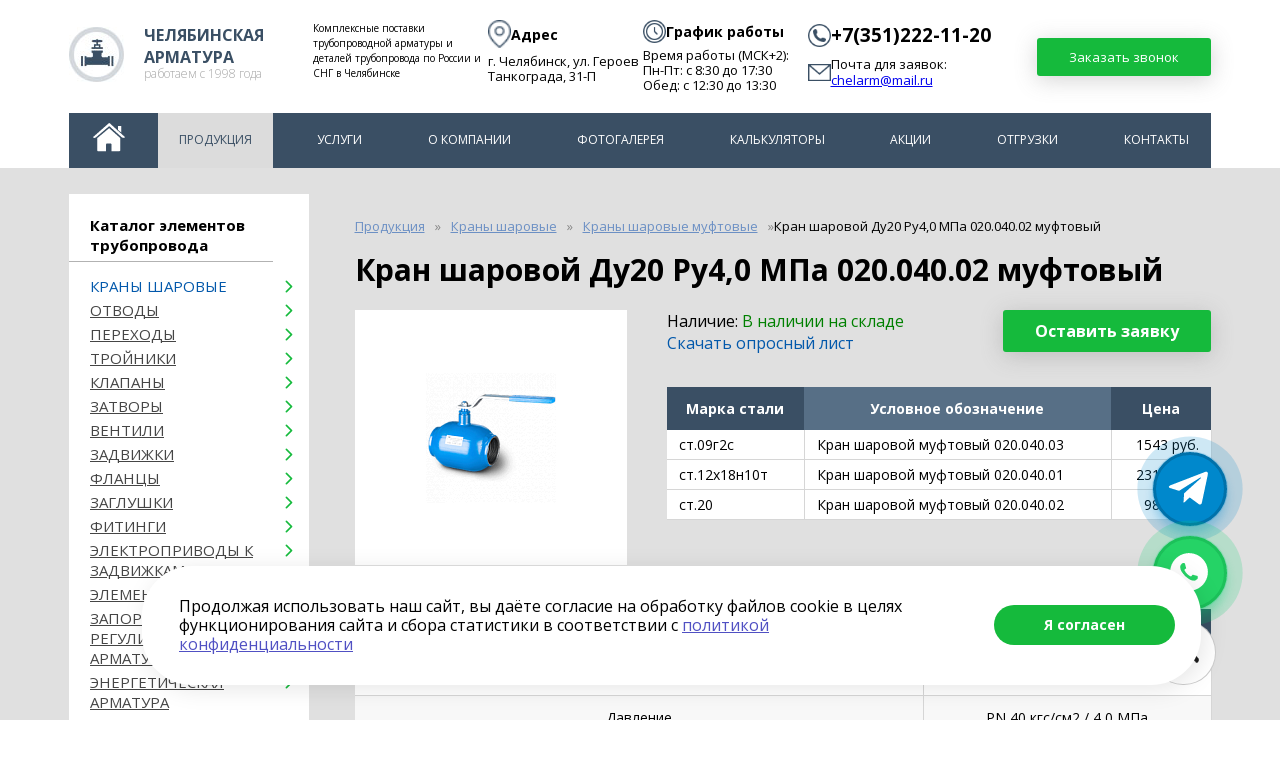

--- FILE ---
content_type: text/html; charset=UTF-8
request_url: https://www.chelarm.ru/catalog/krany/sharovye-muftovye-kshtsm/du-20-ru40/
body_size: 33008
content:
<!DOCTYPE html>
<html lang="ru"><head class="test">
<title>Купить кран шаровый муфтовый Ду 20 Ру40 в Челябинске: цена | Челябинская Арматура</title>
        <meta name="viewport" content="width=device-width, initial-scale=1.0">
		<link rel="icon" type="image/x-icon" href="/favicon.ico">





	    <meta name="DC.Title" content="Купить кран шаровый муфтовый Ду 20 Ру40 в Челябинске: цена | Челябинская Арматура">
<meta name="DC.Subject" content="&nbsp;">
<meta name="DC.Description" content="Кран шаровой Ду20 Ру4,0 МПа 020.040.02 муфтовый по цене производителя.&#10071; Купить в Челябинске и других городах России. Сертификаты к каждой поставке. &#9989;Доставка по России, гарантия на краны. &#9742;&#65039;Звоните +7(351)222-11-20">
<meta name="DC.Identifier" content="/catalog/krany/sharovye-muftovye-kshtsm/du-20-ru40/">

<meta property='og:type' content='website' />
<meta property='og:url' content='/catalog/krany/sharovye-muftovye-kshtsm/du-20-ru40/' />
<meta property='og:site_name' content='Трубопроводная арматура Челябинская Арматура' />
<meta property='og:image' content='/images/chelarm/images/logo.jpg' />
<meta property='og:title' content='Купить кран шаровый муфтовый Ду 20 Ру40 в Челябинске: цена | Челябинская Арматура' />
<meta property='og:description' content='Кран шаровой Ду20 Ру4,0 МПа 020.040.02 муфтовый по цене производителя.&#10071; Купить в Челябинске и других городах России. Сертификаты к каждой поставке. &#9989;Доставка по России, гарантия на краны. &#9742;&#65039;Звоните +7(351)222-11-20' />        



        <meta http-equiv="Content-Type" content="text/html; charset=UTF-8" />
<meta name="keywords" content="&nbsp;" />
<meta name="description" content="Кран шаровой Ду20 Ру4,0 МПа 020.040.02 муфтовый по цене производителя.&#10071; Купить в Челябинске и других городах России. Сертификаты к каждой поставке. &#9989;Доставка по России, гарантия на краны. &#9742;&#65039;Звоните +7(351)222-11-20" />
<script data-skip-moving="true">(function(w, d, n) {var cl = "bx-core";var ht = d.documentElement;var htc = ht ? ht.className : undefined;if (htc === undefined || htc.indexOf(cl) !== -1){return;}var ua = n.userAgent;if (/(iPad;)|(iPhone;)/i.test(ua)){cl += " bx-ios";}else if (/Windows/i.test(ua)){cl += ' bx-win';}else if (/Macintosh/i.test(ua)){cl += " bx-mac";}else if (/Linux/i.test(ua) && !/Android/i.test(ua)){cl += " bx-linux";}else if (/Android/i.test(ua)){cl += " bx-android";}cl += (/(ipad|iphone|android|mobile|touch)/i.test(ua) ? " bx-touch" : " bx-no-touch");cl += w.devicePixelRatio && w.devicePixelRatio >= 2? " bx-retina": " bx-no-retina";if (/AppleWebKit/.test(ua)){cl += " bx-chrome";}else if (/Opera/.test(ua)){cl += " bx-opera";}else if (/Firefox/.test(ua)){cl += " bx-firefox";}ht.className = htc ? htc + " " + cl : cl;})(window, document, navigator);</script>


<link href="/bitrix/css/star.cookie/style.css?17519736463782" type="text/css" rel="stylesheet"/>
<link href="/bitrix/cache/css/np/chelarm_new/page_e5ad8c3c31c1d1ce7340d92f801f2ba1/page_e5ad8c3c31c1d1ce7340d92f801f2ba1_v1.css?176873572216579" type="text/css" rel="stylesheet"/>
<link href="/bitrix/cache/css/np/chelarm_new/template_72b6439800e01beab6ad8d4d097c9f32/template_72b6439800e01beab6ad8d4d097c9f32_v1.css?1768735718114921" type="text/css" rel="stylesheet" data-template-style="true"/>







        


	    <!-- Yandex.Metrika counter -->
<noscript><div><img src="https://mc.yandex.ru/watch/40359230" style="position:absolute; left:-9999px;" alt="" /></div></noscript>
<!-- /Yandex.Metrika counter -->

    </head>
    <body style="">
    
            <div id="panel"></div>
        <header class="main-header">
            <div class="wrapper-header">
                <div class="promo">
                    <div class="brand"><a href="/">
                    <span class="img">
                        <img src="/images/chelarm/images/logo.jpg" alt="Челябинская арматура">
                    </span>
                    <span class="txt">
                        <b>Челябинская<br> арматура</b>
                         <span class="small">Работаем с 1998 года</span>
                    </span>
                </a></div>
                    <div class="req-price">
						<span class="text">
                            <span class="text__content">Комплексные поставки трубопроводной арматуры и деталей трубопровода по России и СНГ в Челябинске</span>
                            
                        </span>
						<span class="address">
							<div class="small-title">
								<img src="/css/address.png"/>
								<b>Адрес</b>
							</div>
							<div>г. Челябинск, ул. Героев Танкограда, 31-П</div>
						</span>
						<span class="time headtime">
							<div class="small-title"><img src="/css/time.png" style="width:23px;"> <b>График работы</b></div>
							Время работы (МСК+2):<br>
Пн-Пт: с 8:30 до 17:30<br>
Обед: с 12:30 до 13:30
						</span>
    	                <div class="contact">
							<div class="small-title">
								<img src="/css/phone.png"/>
		                        <span class="phone">+7(351)222-11-20</span>
							</div>
	                        <span>
								<div class="small-title">
									<img src="/css/mail.png"/>
									<div>
										<span class="text__content">Почта для заявок:<br></span>
	        	                    	<span class="text__email"><a class="callibri_email" href="mailto:chelarm@mail.ru">chelarm@mail.ru</a> </span>
									</div>
								</div>
            	            </span>
        	            </div>
                    </div>
					<a href="#" id="req-callback" class="btn btn-green" onlcick="console.log('click');$('.form-callback').show();return false;">Заказать звонок</a>
                </div>
                <div class="menu">
                    <button class="nav-btn nav-btn--toggle"><span class="nav-btn__item"></span></button>
                    
<ul class="topmenuul" itemscope="" itemtype="http://schema.org/SiteNavigationElement">


	
	
		
							<li><a href="/" class="root-item"><i class="homeico"></i></a></li>
			
		
	
	

	
	
		
							<li class="item-selected"><a href="/catalog/" class="active">Продукция</a></li>
			
		
	
	

	
	
		
							<li><a href="/uslugi/" class="root-item">Услуги</a></li>
			
		
	
	

	
	
					<li><a href="/about/" class="root-item">О компании</a>
				<div class="plus"></div><ul>
		
	
	

	
	
		
							<li><a href="/about/sertifikaty/">Сертификаты</a></li>
			
		
	
	

	
	
		
							<li><a href="/about/techdoc/">Техническая документация</a></li>
			
		
	
	

	
	
		
							<li><a href="/about/control/">Контроль качества</a></li>
			
		
	
	

	
	
		
							<li><a href="/about/warranty/">Возврат и гарантии</a></li>
			
		
	
	

	
	
		
							<li><a href="/about/FAQ/">Вопрос-ответ</a></li>
			
		
	
	

	
	
		
							<li><a href="/about/dostavka-i-oplata/">Доставка и оплата</a></li>
			
		
	
	

	
	
		
							<li><a href="/optovym-pokupatelyam/">Оптовым покупателям</a></li>
			
		
	
	

	
	
		
							<li><a href="/oprosnye-listy/">Опросные листы</a></li>
			
		
	
	

	
	
		
							<li><a href="/instrukcii-po-ekspluatacii/">Инструкции по эксплуатации</a></li>
			
		
	
	

	
	
		
							<li><a href="/reviews/">Отзывы и благодарности</a></li>
			
		
	
	

	
	
		
							<li><a href="/news/">Новости</a></li>
			
		
	
	

	
	
		
							<li><a href="/articles/">Статьи</a></li>
			
		
	
	

	
	
		
							<li><a href="/about/job/">Вакансии</a></li>
			
		
	
	

			</ul></li>	
	
		
							<li><a href="/photogallery/" class="root-item">Фотогалерея</a></li>
			
		
	
	

	
	
					<li><a href="/kalkulyatory/" class="root-item">Калькуляторы</a>
				<div class="plus"></div><ul>
		
	
	

	
	
		
							<li><a href="/kalkulyator-krepezha/">Калькулятор крепежа</a></li>
			
		
	
	

	
	
		
							<li><a href="/kalkulyator-kof/">Калькулятор КОФ</a></li>
			
		
	
	

	
	
		
							<li><a href="/kalkulyator-otvodov/">Калькулятор отводов</a></li>
			
		
	
	

	
	
		
							<li><a href="/kalkulyator-zaglushek/">Калькулятор заглушек</a></li>
			
		
	
	

			</ul></li>	
	
		
							<li><a href="/stock/" class="root-item">Акции</a></li>
			
		
	
	

	
	
		
							<li><a href="/shipment/" class="root-item">Отгрузки</a></li>
			
		
	
	

	
	
		
							<li><a href="/contacts/" class="root-item">Контакты</a></li>
			
		
	
	


</ul>
<div class="menu-clear-left"></div>
					<!--<button type="button" id="toggle-search" class="search__button"></button>-->

                </div>
<!--<div class="searchbox">
<form class="search__form search__form_shon has-validation-callback" action="/search.php" accept-charset="utf-8">
        <input type="hidden" name="searchid" value="2309363">
        <input type="text" name="text" placeholder="Поиск: например, краны шаровые фланцевые" class="search__input">
        <button type="submit" class="search__button_submit">Найти</button>
    </form>
<span class="req-btn">

                            <a href="#" id="req-price" class="btn btn-green">Оставить заявку онлайн</a>
							
                        </span>
				</div>
            </div>-->
        </header>

        <main>
            <button class="btn-arr arr--top"></button>

						<div class="catalog-block">
	<div class="wrapper-block">
		 		<div class="catalog-menu">
			 <div class="menu-section">
    <b>Каталог элементов трубопровода</b>
    		<ul>
						<li data="/catalog/krany/" itemscope="" itemtype="http://schema.org/SiteNavigationElement" style="display: list-item !important">
					<a href="/catalog/krany/" class="root-item root-item-selected" itemprop="discussionUrl" style="display: inline !important">Краны шаровые</a>
					<ul class="root-item">
													<li style="display: list-item !important">
                                                            <a href="/catalog/krany/sharovye-flantsevye-kshtsf/" data-id="3300" itemprop="discussionUrl">Краны шаровые фланцевые</a>
                            							</li>
													<li style="display: list-item !important">
                                                            <a href="/catalog/krany/sharovye-muftovye-kshtsm/" data-id="3302" itemprop="discussionUrl"> Краны шаровые муфтовые</a>
                            							</li>
													<li style="display: list-item !important">
                                                            <a href="/catalog/krany/sharovye-privarnye-kshtsp/" data-id="3303" itemprop="discussionUrl">Краны шаровые приварные</a>
                            							</li>
													<li style="display: list-item !important">
                                                            <a href="/catalog/krany/sharovye-shtutsernye-kshtssh/" data-id="3304" itemprop="discussionUrl">Краны шаровые штуцерные</a>
                            							</li>
													<li style="display: list-item !important">
                                                            <a href="/catalog/krany/sharovye-pod-elektroprivod/" data-id="3317" itemprop="discussionUrl">Краны шаровые под электропривод</a>
                            							</li>
													<li style="display: list-item !important">
                                                            <a href="/catalog/krany/sharovye-s-reduktorom/" data-id="3309" itemprop="discussionUrl">Краны шаровые с редуктором</a>
                            							</li>
													<li style="display: list-item !important">
                                                            <a href="/catalog/krany/po-markam-stali/" data-id="3305" itemprop="discussionUrl">По маркам стали</a>
                            							</li>
													<li style="display: list-item !important">
                                                            <a href="/catalog/krany/sharovye/" data-id="3310" itemprop="discussionUrl">Краны</a>
                            							</li>
													<li style="display: list-item !important">
                                                            <a href="/catalog/krany/probkovye/" data-id="3311" itemprop="discussionUrl">Краны пробковые</a>
                            							</li>
											</ul>
				</li>
								<li data="/catalog/otvody/" itemscope="" itemtype="http://schema.org/SiteNavigationElement" style="display: list-item !important">
					<a href="/catalog/otvody/" class="root-item" itemprop="discussionUrl" style="display: inline !important">ОТВОДЫ</a>
					<ul class="root-item">
													<li style="display: list-item !important">
                            								<a href="/catalog/otvody/otvody-gost-17375-2001/90/" data-id="3322" itemprop="discussionUrl">Отводы стальные ГОСТ 17375-2001</a>
                            							</li>
													<li style="display: list-item !important">
                                                            <a href="/catalog/otvody/otvody-gost-30753-2001/" data-id="3321" itemprop="discussionUrl">Отводы ГОСТ 30753-2001</a>
                            							</li>
													<li style="display: list-item !important">
                                                            <a href="/catalog/otvody/otvody-sektornye-ost-36-21-77/" data-id="3320" itemprop="discussionUrl">Отводы ОСТ 36-21-77</a>
                            							</li>
													<li style="display: list-item !important">
                                                            <a href="/catalog/otvody/otvody-ost-34-10-752-97/" data-id="3319" itemprop="discussionUrl">Отводы ОСТ 34-10-752-97</a>
                            							</li>
													<li style="display: list-item !important">
                                                            <a href="/catalog/otvody/otvody-oksh/" data-id="3323" itemprop="discussionUrl">Отводы ОКШ</a>
                            							</li>
													<li style="display: list-item !important">
                                                            <a href="/catalog/otvody/otvody-segmentnye/" data-id="3324" itemprop="discussionUrl">Отводы сегментные</a>
                            							</li>
													<li style="display: list-item !important">
                                                            <a href="/catalog/otvody/otvody-nerzhaveyushchie/" data-id="3326" itemprop="discussionUrl">Отводы нержавеющие</a>
                            							</li>
											</ul>
				</li>
								<li data="/catalog/perekhody/" itemscope="" itemtype="http://schema.org/SiteNavigationElement" style="display: list-item !important">
					<a href="/catalog/perekhody/" class="root-item" itemprop="discussionUrl" style="display: inline !important">Переходы</a>
					<ul class="root-item">
													<li style="display: list-item !important">
                                                            <a href="/catalog/perekhody/gost-17378-2001/" data-id="3349" itemprop="discussionUrl">Переходы ГОСТ 17378-2001</a>
                            							</li>
													<li style="display: list-item !important">
                                                            <a href="/catalog/perekhody/ost-34-10-753-97/" data-id="3344" itemprop="discussionUrl">Переходы ОСТ 34-10-753-97</a>
                            							</li>
													<li style="display: list-item !important">
                                                            <a href="/catalog/perekhody/ost-36-22-77/" data-id="3346" itemprop="discussionUrl">Переходы ОСТ 36-22-77</a>
                            							</li>
													<li style="display: list-item !important">
                                                            <a href="/catalog/perekhody/tu-1469-002-947822-56-2012/" data-id="3347" itemprop="discussionUrl">Переходы ТУ 1469-002-947822-56-2012</a>
                            							</li>
													<li style="display: list-item !important">
                                                            <a href="/catalog/perekhody/nerzhaveyushchie/" data-id="3348" itemprop="discussionUrl">Переходы нержавеющие</a>
                            							</li>
													<li style="display: list-item !important">
                                                            <a href="/catalog/perekhody/gost-22826-83/" data-id="3420" itemprop="discussionUrl">Переходы точеные ГОСТ 22826-83</a>
                            							</li>
													<li style="display: list-item !important">
                                                            <a href="/catalog/perekhody/ost-34-10-754-97/" data-id="3421" itemprop="discussionUrl">Переходы точеные ОСТ 34.10.754-97</a>
                            							</li>
											</ul>
				</li>
								<li data="/catalog/troyniki/" itemscope="" itemtype="http://schema.org/SiteNavigationElement" style="display: list-item !important">
					<a href="/catalog/troyniki/" class="root-item" itemprop="discussionUrl" style="display: inline !important">Тройники</a>
					<ul class="root-item">
													<li style="display: list-item !important">
                                                            <a href="/catalog/troyniki/troyniki-gost-17376-2001/" data-id="3339" itemprop="discussionUrl">Тройники ГОСТ 17376-2001</a>
                            							</li>
													<li style="display: list-item !important">
                                                            <a href="/catalog/troyniki/troyniki-ost-36-24-77/" data-id="3335" itemprop="discussionUrl">Тройники ОСТ 36-24-77</a>
                            							</li>
													<li style="display: list-item !important">
                                                            <a href="/catalog/troyniki/troyniki-ost-34-10-764-97/" data-id="3333" itemprop="discussionUrl">Тройники ОСТ 34-10-764-97</a>
                            							</li>
													<li style="display: list-item !important">
                                                            <a href="/catalog/troyniki/troyniki-ost-34-10-762-97/" data-id="3332" itemprop="discussionUrl">Тройники ОСТ 34-10-762-97</a>
                            							</li>
													<li style="display: list-item !important">
                                                            <a href="/catalog/troyniki/troyniki-nerzhaveyushchie/" data-id="3334" itemprop="discussionUrl">Тройники нержавеющие</a>
                            							</li>
													<li style="display: list-item !important">
                                                            <a href="/catalog/troyniki/tshs/" data-id="3416" itemprop="discussionUrl">Тройники ТШС</a>
                            							</li>
													<li style="display: list-item !important">
                                                            <a href="/catalog/troyniki/tu-16-10-6-91/" data-id="3417" itemprop="discussionUrl">Тройники ТУ 16-10-6-91</a>
                            							</li>
											</ul>
				</li>
								<li data="/catalog/klapany/" itemscope="" itemtype="http://schema.org/SiteNavigationElement" style="display: list-item !important">
					<a href="/catalog/klapany/" class="root-item" itemprop="discussionUrl" style="display: inline !important">Клапаны</a>
					<ul class="root-item">
													<li style="display: list-item !important">
                                                            <a href="/catalog/klapany/stalnye/" data-id="3406" itemprop="discussionUrl">Клапан обратный стальной</a>
                            							</li>
													<li style="display: list-item !important">
                                                            <a href="/catalog/klapany/nerzhaveyushchie/" data-id="3407" itemprop="discussionUrl">Клапан обратный нержавеющий</a>
                            							</li>
													<li style="display: list-item !important">
                                                            <a href="/catalog/klapany/bronzovye/" data-id="3408" itemprop="discussionUrl">Клапан обратный бронзовый</a>
                            							</li>
													<li style="display: list-item !important">
                                                            <a href="/catalog/klapany/chugunnye/" data-id="3409" itemprop="discussionUrl">Клапан обратный чугунный</a>
                            							</li>
													<li style="display: list-item !important">
                                                            <a href="/catalog/klapany/predokhranitelnye/" data-id="3410" itemprop="discussionUrl">Клапан предохранительный</a>
                            							</li>
													<li style="display: list-item !important">
                                                            <a href="/catalog/klapany/pruzhinnyy/" data-id="3411" itemprop="discussionUrl">Клапан пружинный</a>
                            							</li>
													<li style="display: list-item !important">
                                                            <a href="/catalog/klapany/reguliruyushchie/" data-id="3412" itemprop="discussionUrl">Клапан регулирующий</a>
                            							</li>
													<li style="display: list-item !important">
                                                            <a href="/catalog/klapany/elektromagnitnyy/" data-id="3413" itemprop="discussionUrl">Клапан электромагнитный</a>
                            							</li>
													<li style="display: list-item !important">
                                                            <a href="/catalog/klapany/zapornye/" data-id="3414" itemprop="discussionUrl">Клапан запорный</a>
                            							</li>
											</ul>
				</li>
								<li data="/catalog/zatvory/" itemscope="" itemtype="http://schema.org/SiteNavigationElement" style="display: list-item !important">
					<a href="/catalog/zatvory/" class="root-item" itemprop="discussionUrl" style="display: inline !important">Затворы</a>
					<ul class="root-item">
													<li style="display: list-item !important">
                                                            <a href="/catalog/zatvory/stalnye/" data-id="3403" itemprop="discussionUrl">Затвор поворотный стальной</a>
                            							</li>
													<li style="display: list-item !important">
                                                            <a href="/catalog/zatvory/chugunnye/" data-id="3404" itemprop="discussionUrl">Затвор поворотный чугунный</a>
                            							</li>
											</ul>
				</li>
								<li data="/catalog/ventili/" itemscope="" itemtype="http://schema.org/SiteNavigationElement" style="display: list-item !important">
					<a href="/catalog/ventili/" class="root-item" itemprop="discussionUrl" style="display: inline !important">Вентили</a>
					<ul class="root-item">
													<li style="display: list-item !important">
                                                            <a href="/catalog/ventili/stalnye/" data-id="3396" itemprop="discussionUrl">Вентили стальные</a>
                            							</li>
													<li style="display: list-item !important">
                                                            <a href="/catalog/ventili/nerzhaveyushchie/" data-id="3397" itemprop="discussionUrl">Вентили нержавеющие</a>
                            							</li>
													<li style="display: list-item !important">
                                                            <a href="/catalog/ventili/bronzovye/" data-id="3398" itemprop="discussionUrl">Вентили бронзовые</a>
                            							</li>
													<li style="display: list-item !important">
                                                            <a href="/catalog/ventili/chugunnye/" data-id="3399" itemprop="discussionUrl">Вентили чугунные</a>
                            							</li>
													<li style="display: list-item !important">
                                                            <a href="/catalog/ventili/titanovye/" data-id="3400" itemprop="discussionUrl">Вентили титановые</a>
                            							</li>
													<li style="display: list-item !important">
                                                            <a href="/catalog/ventili/ballonnyy/" data-id="3401" itemprop="discussionUrl">Вентиль баллонный</a>
                            							</li>
											</ul>
				</li>
								<li data="/catalog/zadvizhki/" itemscope="" itemtype="http://schema.org/SiteNavigationElement" style="display: list-item !important">
					<a href="/catalog/zadvizhki/" class="root-item" itemprop="discussionUrl" style="display: inline !important">Задвижки</a>
					<ul class="root-item">
													<li style="display: list-item !important">
                                                            <a href="/catalog/zadvizhki/stalnye/" data-id="3381" itemprop="discussionUrl">Задвижки стальные</a>
                            							</li>
													<li style="display: list-item !important">
                                                            <a href="/catalog/zadvizhki/nerzhaveyushchie/" data-id="3382" itemprop="discussionUrl">Задвижки нержавеющие</a>
                            							</li>
													<li style="display: list-item !important">
                                                            <a href="/catalog/zadvizhki/iz-legirovannoy-stali/" data-id="3383" itemprop="discussionUrl">Задвижки из легированной стали (ХЛ)</a>
                            							</li>
													<li style="display: list-item !important">
                                                            <a href="/catalog/zadvizhki/chugunnye/" data-id="3384" itemprop="discussionUrl">Задвижки чугунные</a>
                            							</li>
													<li style="display: list-item !important">
                                                            <a href="/catalog/zadvizhki/bronzovye/" data-id="3389" itemprop="discussionUrl">Задвижки бронзовые</a>
                            							</li>
													<li style="display: list-item !important">
                                                            <a href="/catalog/zadvizhki/titanovye/" data-id="3392" itemprop="discussionUrl">Задвижки титановые</a>
                            							</li>
													<li style="display: list-item !important">
                                                            <a href="/catalog/zadvizhki/shibernye/" data-id="3393" itemprop="discussionUrl">Задвижки шиберные</a>
                            							</li>
													<li style="display: list-item !important">
                                                            <a href="/catalog/zadvizhki/gazovye/" data-id="3394" itemprop="discussionUrl">Задвижки газовые</a>
                            							</li>
											</ul>
				</li>
								<li data="/catalog/flantsy/" itemscope="" itemtype="http://schema.org/SiteNavigationElement" style="display: list-item !important">
					<a href="/catalog/flantsy/" class="root-item" itemprop="discussionUrl" style="display: inline !important">Фланцы</a>
					<ul class="root-item">
													<li style="display: list-item !important">
                                                            <a href="/catalog/flantsy/gost-12820-80/" data-id="3373" itemprop="discussionUrl">Фланцы плоские ГОСТ 12820-80</a>
                            							</li>
													<li style="display: list-item !important">
                                                            <a href="/catalog/flantsy/gost-12821-80/" data-id="3374" itemprop="discussionUrl">Фланцы воротниковые ГОСТ 12821-80</a>
                            							</li>
													<li style="display: list-item !important">
                                                            <a href="/catalog/flantsy/flantsy-na-ventil/" data-id="3375" itemprop="discussionUrl">Фланцы на вентиль</a>
                            							</li>
													<li style="display: list-item !important">
                                                            <a href="/catalog/flantsy/nerzhaveyushchie/" data-id="3376" itemprop="discussionUrl">Фланцы нержавеющие</a>
                            							</li>
													<li style="display: list-item !important">
                                                            <a href="/catalog/flantsy/koltso-armko/" data-id="3379" itemprop="discussionUrl">Кольцо Армко</a>
                            							</li>
													<li style="display: list-item !important">
                                                            <a href="/catalog/flantsy/gost-33259-2015/" data-id="3422" itemprop="discussionUrl">Фланцы стальные ГОСТ 33259-2015</a>
                            							</li>
													<li style="display: list-item !important">
                                                            <a href="/catalog/flantsy/flantsy-st-20/" data-id="3426" itemprop="discussionUrl">Фланцы ст.20</a>
                            							</li>
											</ul>
				</li>
								<li data="/catalog/zaglushki/" itemscope="" itemtype="http://schema.org/SiteNavigationElement" style="display: list-item !important">
					<a href="/catalog/zaglushki/" class="root-item" itemprop="discussionUrl" style="display: inline !important">Заглушки</a>
					<ul class="root-item">
													<li style="display: list-item !important">
                                                            <a href="/catalog/zaglushki/gost-17379-2001/" data-id="3368" itemprop="discussionUrl">Заглушки ГОСТ 17379-2001</a>
                            							</li>
													<li style="display: list-item !important">
                                                            <a href="/catalog/zaglushki/atk-24-200-02-90/" data-id="3370" itemprop="discussionUrl">Заглушки фланцевые АТК 24.200.02-90</a>
                            							</li>
													<li style="display: list-item !important">
                                                            <a href="/catalog/zaglushki/atk-26-18-5-93/" data-id="3371" itemprop="discussionUrl">Заглушки поворотные АТК 26-18-5-93</a>
                            							</li>
													<li style="display: list-item !important">
                                                            <a href="/catalog/zaglushki/nerzhaveyushchie/" data-id="3369" itemprop="discussionUrl">Заглушки нержавеющие</a>
                            							</li>
											</ul>
				</li>
								<li data="/catalog/fitingi/" itemscope="" itemtype="http://schema.org/SiteNavigationElement" style="display: list-item !important">
					<a href="/catalog/fitingi/" class="root-item" itemprop="discussionUrl" style="display: inline !important">Фитинги</a>
					<ul class="root-item">
													<li style="display: list-item !important">
                                                            <a href="/catalog/fitingi/bochata/" data-id="3190" itemprop="discussionUrl">Бочата ГОСТ 8965-75</a>
                            							</li>
													<li style="display: list-item !important">
                                                            <a href="/catalog/fitingi/kontrgayka/" data-id="3191" itemprop="discussionUrl">Контргайка ГОСТ 8968-75</a>
                            							</li>
													<li style="display: list-item !important">
                                                            <a href="/catalog/fitingi/krest/" data-id="3192" itemprop="discussionUrl">Крест ГОСТ 8951-75</a>
                            							</li>
													<li style="display: list-item !important">
                                                            <a href="/catalog/fitingi/mufta/" data-id="3193" itemprop="discussionUrl">Муфта ГОСТ 8966-75</a>
                            							</li>
													<li style="display: list-item !important">
                                                            <a href="/catalog/fitingi/rezba/" data-id="3195" itemprop="discussionUrl">Резьба ГОСТ 6357-81</a>
                            							</li>
													<li style="display: list-item !important">
                                                            <a href="/catalog/fitingi/sgon/" data-id="3196" itemprop="discussionUrl">Сгон ГОСТ 8969-75</a>
                            							</li>
													<li style="display: list-item !important">
                                                            <a href="/catalog/fitingi/troynik/" data-id="3197" itemprop="discussionUrl">Тройник ГОСТ 8948-75</a>
                            							</li>
													<li style="display: list-item !important">
                                                            <a href="/catalog/fitingi/ugolnik/" data-id="3198" itemprop="discussionUrl">Угольник ГОСТ 8946-75</a>
                            							</li>
											</ul>
				</li>
								<li data="/catalog/elektroprivoda-k-zadvizhkam/" itemscope="" itemtype="http://schema.org/SiteNavigationElement" style="display: list-item !important">
					<a href="/catalog/elektroprivoda-k-zadvizhkam/" class="root-item" itemprop="discussionUrl" style="display: inline !important">Электроприводы к задвижкам </a>
					<ul class="root-item">
											</ul>
				</li>
								<li data="/catalog/elementy-krepezha/" itemscope="" itemtype="http://schema.org/SiteNavigationElement" style="display: list-item !important">
					<a href="/catalog/elementy-krepezha/" class="root-item" itemprop="discussionUrl" style="display: inline !important">Элементы крепежа</a>
					<ul class="root-item">
													<li style="display: list-item !important">
                                                            <a href="/catalog/elementy-krepezha/bolt-s-gaykoy/" data-id="3216" itemprop="discussionUrl">Болт с гайкой</a>
                            							</li>
													<li style="display: list-item !important">
                                                            <a href="/catalog/elementy-krepezha/bolt-svobodnyy-tsena-za-shtuku/" data-id="3217" itemprop="discussionUrl">Болт свободный </a>
                            							</li>
													<li style="display: list-item !important">
                                                            <a href="/catalog/elementy-krepezha/vint/" data-id="3218" itemprop="discussionUrl">Винт</a>
                            							</li>
													<li style="display: list-item !important">
                                                            <a href="/catalog/elementy-krepezha/gayka-nerzhaveyushchaya-tsena-za-shtuku/" data-id="3219" itemprop="discussionUrl">Гайка нержавеющая</a>
                            							</li>
													<li style="display: list-item !important">
                                                            <a href="/catalog/elementy-krepezha/gayka-svobodnaya-tsena-za-shtuku/" data-id="3220" itemprop="discussionUrl">Гайка свободная </a>
                            							</li>
													<li style="display: list-item !important">
                                                            <a href="/catalog/elementy-krepezha/prokladka-uplotnitelnaya/" data-id="3221" itemprop="discussionUrl">Прокладка уплотнительная</a>
                            							</li>
													<li style="display: list-item !important">
                                                            <a href="/catalog/elementy-krepezha/shpilka-nerzhaveyushchaya-tsena-za-shtuku/" data-id="3222" itemprop="discussionUrl">Шпилька нержавеющая  </a>
                            							</li>
											</ul>
				</li>
								<li data="/catalog/zaporno-reguliruyushchaya-armatura/" itemscope="" itemtype="http://schema.org/SiteNavigationElement" style="display: list-item !important">
					<a href="/catalog/zaporno-reguliruyushchaya-armatura/" class="root-item" itemprop="discussionUrl" style="display: inline !important">Запорно-регулирующая арматура</a>
					<ul class="root-item">
													<li style="display: list-item !important">
                                                            <a href="/catalog/zaporno-reguliruyushchaya-armatura/vodomer/" data-id="3087" itemprop="discussionUrl">Водомер</a>
                            							</li>
													<li style="display: list-item !important">
                                                            <a href="/catalog/zaporno-reguliruyushchaya-armatura/gryazevik-abonentskiy/" data-id="3088" itemprop="discussionUrl">Грязевик абонентский</a>
                            							</li>
													<li style="display: list-item !important">
                                                            <a href="/catalog/zaporno-reguliruyushchaya-armatura/dvigateli/" data-id="3089" itemprop="discussionUrl">Двигатели</a>
                            							</li>
													<li style="display: list-item !important">
                                                            <a href="/catalog/zaporno-reguliruyushchaya-armatura/zapornye-ustroystva/" data-id="3090" itemprop="discussionUrl">Запорные устройства </a>
                            							</li>
													<li style="display: list-item !important">
                                                            <a href="/catalog/zaporno-reguliruyushchaya-armatura/kompensatory/" data-id="3363" itemprop="discussionUrl">Компенсаторы</a>
                            							</li>
													<li style="display: list-item !important">
                                                            <a href="/catalog/zaporno-reguliruyushchaya-armatura/kondensatootvodchik/" data-id="3092" itemprop="discussionUrl">Конденсатоотводчик</a>
                            							</li>
													<li style="display: list-item !important">
                                                            <a href="/catalog/zaporno-reguliruyushchaya-armatura/pokovka/" data-id="3115" itemprop="discussionUrl">Поковка</a>
                            							</li>
													<li style="display: list-item !important">
                                                            <a href="/catalog/zaporno-reguliruyushchaya-armatura/filtr-bronzovyy-muftovyy/" data-id="3121" itemprop="discussionUrl">Фильтр бронзовый муфтовый</a>
                            							</li>
													<li style="display: list-item !important">
                                                            <a href="/catalog/zaporno-reguliruyushchaya-armatura/filtr-magnitnyy-flantsevyy-fmf/" data-id="3122" itemprop="discussionUrl">Фильтр магнитный фланцевый (ФМФ)</a>
                            							</li>
													<li style="display: list-item !important">
                                                            <a href="/catalog/zaporno-reguliruyushchaya-armatura/filtr-chugunnyy-fmm/" data-id="3123" itemprop="discussionUrl">Фильтр чугунный (ФММ)</a>
                            							</li>
													<li style="display: list-item !important">
                                                            <a href="/catalog/zaporno-reguliruyushchaya-armatura/filtr-chugunnyy-setchatyy-flantsevyy-fsf/" data-id="3124" itemprop="discussionUrl">Фильтр чугунный сетчатый фланцевый (ФСФ)</a>
                            							</li>
											</ul>
				</li>
								<li data="/catalog/energeticheskaya-armatura/" itemscope="" itemtype="http://schema.org/SiteNavigationElement" style="display: list-item !important">
					<a href="/catalog/energeticheskaya-armatura/" class="root-item" itemprop="discussionUrl" style="display: inline !important">Энергетическая арматура </a>
					<ul class="root-item">
													<li style="display: list-item !important">
                                                            <a href="/catalog/energeticheskaya-armatura/zadvizhki-energ/" data-id="3273" itemprop="discussionUrl">Энергетические задвижки</a>
                            							</li>
													<li style="display: list-item !important">
                                                            <a href="/catalog/energeticheskaya-armatura/ventili-energ/" data-id="3274" itemprop="discussionUrl">Энергетические вентили</a>
                            							</li>
													<li style="display: list-item !important">
                                                            <a href="/catalog/energeticheskaya-armatura/klapany-energ/" data-id="3275" itemprop="discussionUrl">Энергетические клапаны</a>
                            							</li>
											</ul>
				</li>
								<li data="/catalog/raznoe/" itemscope="" itemtype="http://schema.org/SiteNavigationElement" style="display: list-item !important">
					<a href="/catalog/raznoe/" class="root-item" itemprop="discussionUrl" style="display: inline !important">Разное</a>
					<ul class="root-item">
													<li style="display: list-item !important">
                                                            <a href="/catalog/raznoe/salniki/" data-id="3293" itemprop="discussionUrl">Сальники для вентиля</a>
                            							</li>
													<li style="display: list-item !important">
                                                            <a href="/catalog/raznoe/stekla/" data-id="3294" itemprop="discussionUrl">Стекла Клингера</a>
                            							</li>
													<li style="display: list-item !important">
                                                            <a href="/catalog/raznoe/reduktory-k-zadvizhkam/" data-id="3345" itemprop="discussionUrl">Редукторы к задвижкам</a>
                            							</li>
													<li style="display: list-item !important">
                                                            <a href="/catalog/raznoe/prochee/" data-id="3295" itemprop="discussionUrl">Прочие детали</a>
                            							</li>
											</ul>
				</li>
					</ul>
	</div>		</div>
		<div class="catalog-page">
			  <nav id="breadcrumb-custom-separator" class="breadcrumb"><ul itemscope itemtype="http://schema.org/BreadcrumbList"><li itemprop="itemListElement" itemscope itemtype="http://schema.org/ListItem"><a href="/catalog/" title="Продукция" itemprop="item"><span itemprop="name">Продукция</span><meta itemprop="position" content="1" /> </a></li><li itemprop="itemListElement" itemscope itemtype="http://schema.org/ListItem"><a href="/catalog/krany/" title="Краны шаровые" itemprop="item"><span itemprop="name">Краны шаровые</span><meta itemprop="position" content="2" /> </a></li><li itemprop="itemListElement" itemscope itemtype="http://schema.org/ListItem"><a href="/catalog/krany/sharovye-muftovye-kshtsm/" title="Краны шаровые муфтовые" itemprop="item"><span itemprop="name">Краны шаровые муфтовые</span><meta itemprop="position" content="3" /> </a></li><li itemprop="itemListElement" itemscope
        itemtype="https://schema.org/ListItem">
      <span itemprop="name">Кран шаровой Ду20 Ру4,0 МПа 020.040.02 муфтовый</span>
      <meta itemprop="position" content="4" />
    </li></ul></nav> <div itemscope itemtype="http://schema.org/Product">

<meta itemprop="logo" content="https://www.chelarm.ru/images/chelarm/images/logo.jpg">
<meta itemprop="url" content="https://www.chelarm.ru//catalog/krany/sharovye-muftovye-kshtsm/du-20-ru40/">
<meta itemprop="category" content=" Краны шаровые муфтовые">
<meta itemprop="image" content="https://www.chelarm.ru//upload/resize_cache/iblock/8c8/160_130_1/sharvoy-muftovyy.png">
<meta itemprop="name" content="Кран шаровой Ду20 Ру4,0 МПа 020.040.02 муфтовый">
<meta itemprop="description" content="Кран шаровой Ду20 Ру4,0 МПа 020.040.02 муфтовый по цене производителя.&#10071; Купить в Челябинске и других городах России. Сертификаты к каждой поставке. &#9989;Доставка по России, гарантия на краны. &#9742;&#65039;Звоните +7(351)222-11-20">
<meta itemprop="brand" content="УЗТА">
<div itemprop="offers" itemscope itemtype="http://schema.org/Offer">
	<meta itemprop="url" content="https://www.chelarm.ru//catalog/krany/sharovye-muftovye-kshtsm/du-20-ru40/">
	<meta itemprop="price" content="1543">
	<meta itemprop="priceCurrency" content="RUB"/>
	<meta itemprop="priceValidUntil" content="2036-01-18"/>
	<link itemprop="itemCondition" href="http://schema.org/NewCondition"/>
	<link itemprop="availability" href="http://schema.org/InStock"/>
</div>
<div itemprop="aggregateRating" itemtype="http://schema.org/AggregateRating" itemscope>
  <meta itemprop="reviewCount" content="1">
  <meta itemprop="ratingValue" content="5">
</div>

<style>
  .catalog-block .detail-page .detail-photo {
	/* height: 100% !important; */
  }
  .detail-photo img {
	width: 100%;
  }
</style>
			<h1>Кран шаровой Ду20 Ру4,0 МПа 020.040.02 муфтовый</h1>
		<div class="detail-page">
  			<div class="left-side">
				<div class="detail-photo">
	  										<div itemprop="image" itemscope itemtype="http://schema.org/ImageObject">
							<img src="/upload/resize_cache/iblock/8c8/160_130_1/sharvoy-muftovyy.png" alt="Кран шаровой Ду20 Ру4,0 МПа 020.040.02 муфтовый | Челябинская Арматура" title="Кран шаровой Ду20 Ру4,0 МПа 020.040.02 муфтовый | Челябинская Арматура" itemprop="contentUrl">
  							<span itemprop="description">Кран шаровой Ду20 Ру4,0 МПа 020.040.02 муфтовый | Челябинская Арматура</span>
						</div>
									</div>
  			</div>
  			<div class="props">
				<span class="emptyor">Наличие:</span> <span style="color: green;">В наличии на складе</span>
				<a style="float:right;position: relative;" data-item="Кран шаровой Ду20 Ру4,0 МПа 020.040.02 муфтовый" id="req-price-detail" href="#" class="btn btn-green">Оставить заявку</a>

					  				<br>
	  				<span class="dl" data-file="/upload/iblock/7e1/oprosny_list_kran_sharovoy.docx" target="_blank" style="">Скачать опросный лист</span>
				
				<div class="table-wrapper" style="width: 100%">
	  				<table class="item-table" style="margin-top: 33px;">
						<thead>
		  					<tr>
								<th>Марка стали</th>
								<th>Условное обозначение</th>
								<th>Цена</th>
		  					</tr>
						</thead>
						<tbody>
		  							  								  							<tr>
<td>ст.09г2с</td>
<td>Кран шаровой муфтовый 020.040.03</td>
<td>1543 руб.</td>
</tr>
<tr>
<td>ст.12х18н10т</td>
<td>Кран шаровой муфтовый 020.040.01</td>
<td>2315 руб.</td>
</tr>
<tr>
<td>ст.20</td>
<td>Кран шаровой муфтовый 020.040.02</td>
<td>988 руб.</td>
</tr>		  								  											</tbody>
	  				</table>
				</div>
  			</div>
			  <div class="others">
				<div class="description">
					<div class="table-wrapper" style="width: 100%">
						<table class="item-table minpad">
							<thead>
								<tr>
									<th colspan="2">Технические характеристики</th>
								</tr>
							</thead>
							<tbody>
								     <tr><td>Диаметр</td><td> DN 20 мм</td></tr>
          <tr><td>Давление</td><td> PN 40 кгс/см2 / 4,0 МПа</td></tr>
          <tr><td>Длина</td><td> L 120 мм</td></tr>
        <tr><td>Масса</td><td> 0,9 кг</td></tr>
        <tr><td>Тип присоединения</td><td> Муфтовый</td></tr>
<h2>Чертеж крана шарового Ду20 Ру4,0</h2>
<p align="center"><img alt="Чертеж кран муфтовый Ду 20 Ру 4,0" src="/images/krany-sharovye-muftovye-chertezh.jpg" width="100%"/></p>

<h3>Описание крана шарового Ду20 Ру4,0</h3>
<p>Краны муфтовые Ду20 Ру4,0 МПа 020.040.02 – популярный тип запорной арматуры, рассчитанный для организации  трубопровода. Главным достоинством устройства является прочный корпус, выполненный в виде муфты.</p>
<p>Для присоединения к трубопроводу у продукции предусмотрена резьба. Основное достоинство подобных конструкций заключается в быстроте открытия или перекрытия трубы.</p>
<p>Также к достоинствам товара - высокая степень герметичности и простая установка. Именно поэтому они часто применяется при организации систем отопления и водоснабжения.</p>
<h3>Свойства крана шарового Ду20 Ру4,0</h3>
<ul>
<li>Запорная арматура изготавливается таким образом, чтобы переносить предельные нагрузки на протяжении 5 лет. Среднее количество поворотов регулировочного механизма насчитывает 22-25 тыс. оборотов.</li>
<li>Оборудование может выдерживать сильные температурные перепады. Работает оно в тепловом диапазоне от -50 до +150 градусов. Расчитаны на давление не более 4,0 МПа.</li>
<li>Различаться между собой оборудование могут типом корпуса – монолитные и разборные. Производятся товары с отличным диаметром патрубков.</li>
<li>Арматура характеризуется высокой устойчивостью к химическим реакциям, может выдерживать попадания кислоты и щелочи.</li>
</ul>
<h3>Проверка качества крана шарового Ду20 Ру4,0</h3>
<p>В процессе производства товары обязательно проходят испытания в соответствии с классом «А». Существует несколько видов входного контроля. Всё зависит от того, для каких целей будет  применятся запорная арматура.</p>
<p>Например, для арматуры под трубопровод будет использоваться вода и воздух. Что касается продукции для газообразных веществ, здесь применяют только сжатый воздух под большим давлением. Контроль качества осуществляются по ГОСТ 33257-2015.</p>
<h3>Материал крана шарового Ду20 Ру4,0</h3>
<p>Запорная арматура с муфтовым корпусом различается материалом, из которого изготавливается конструкция. Чаще всего при изготовлении подобной продукции применяется латунь и бронза.</p>
<p>Также для производства запорной арматуры могут использоваться сталь, чугун, цинк-алюминиевый сплав, полипропилен и хром.</p>
<h3>Сертификаты на продукцию</h3>
<div class="bs-row-flex">
						<div class="item-quiz">
					<p class="fw-bold text-center">Сертификат ЕАК ТР ТС УЗТА</p>
					<div class="item-quiz__preview">
						<a href="/upload/iblock/28e/ТР_ТС_10,20_2020г._с_печатью_(1).jpg" title="Опросный лист на кран шаровой" rel="1" class="fancybox">
							<img src="/upload/iblock/28e/ТР_ТС_10,20_2020г._с_печатью_(1).jpg" alt="Опросный лист на кран шаровой" title="Опросный лист на кран шаровой">
							<div class="img-background">
								<div class="zoom"></div>
							</div>
						</a>
					</div>
					
				</div>
								<div class="item-quiz">
					<p class="fw-bold text-center">ISO 9001</p>
					<div class="item-quiz__preview">
						<a href="/upload/iblock/28e/ИСО_9001_оригинал_(2021).jpg" title="Опросный лист на задвижку" rel="1" class="fancybox">
							<img src="/upload/iblock/28e/ИСО_9001_оригинал_(2021).jpg" alt="Опросный лист на задвижку" title="Опросный лист на задвижку">
							<div class="img-background">
								<div class="zoom"></div>
							</div>
						</a>
					</div>
					
				</div>
							
								
					</div>								<tr>
									<td>Материал корпуса</td>
									<td> Сталь</td>
								</tr>
								<tr>
									<td>Тип управления</td>
									<td> Ручной</td>
								</tr>
								<tr>
									<td>Герметичность затвора</td>
									<td> по ГОСТ 9544-2005</td>
								</tr>
								<tr>
									<td>Срок службы</td>
									<td> 10 лет</td>
								</tr>
								<tr>
									<td>Температура рабочей среды</td>
									<td> от -60 С до +200 С</td>
								</tr>
								<tr>
									<td>Количество рабочих циклов «открыто – закрыто»</td>
									<td> 10000</td>
								</tr>
							</tbody>
						</table>
					</div>
				</div>
			</div>
		</div>

	
<style>
	.others .description, .others .description table { margin-top: 0 !important;}
	.detail-photo [itemprop="description"] { display: none; }
</style>


									  






									  


			   

									
<style>
  .col-sm-12 {
	max-width: 100%;
}
</style>

									

																										  
								  <style>
									.w-100 {
									  display: block;
									  width: 100%;
									}

									.card__delivery {
									  background-color: white;
									  border: 1px solid #394e64;
									  padding: 20px;
									  width: 84%;
									  min-height: 321px;
									}

									.delivery__title {
									  display: block;
									  font-weight: 600;
									  margin-bottom: 10px;
									  text-align: center
									}
									.delivery__text {
									  font-size: 14px;
									  text-align:center;
									  display: block;
									}

									.delivery__icon {
									  height: 100px;
									  display: flex;
									  align-items: center;
									  justify-content: center;
									  margin-bottom: 15px;
									}

									.delivery__icon img {
									  height: 80px;
									}

									@media (max-width: 767.98px) {
									  .col-sm-3 {
										width: 100% !important;
									  }
									}
								  </style>
								  <div class="container">
									<div class="row">
									  <div class="col-sm-12">
										<h2>Доставка и оплата</h2>
									  </div>
									  <div class="w-100"></div>
									  <div class="col-sm-3">
										<div class="card__delivery">
										  <div class="delivery__icon">
											<img src="/images/icons/tasks (1).png" alt="">
										  </div>
										  <span class="delivery__title">
											Оформление заказа
										  </span>
										  <span class="delivery__text">
											Уточните наличие и <br>стоимость товара у<br>менеджера,<br>согласуйте заказ.
										  </span>
										</div>
									  </div>

									  <div class="col-sm-3">
										<div class="card__delivery">
										  <div class="delivery__icon">
											<img src="/images/icons/wallet (1).png" alt="">
										  </div>
										  <span class="delivery__title">
											Оплата заказа
										  </span>
										  <span class="delivery__text">
											Оплатите счет, который<br> мы вышлем Вам на<br> электронный адрес.
										  </span>
										</div>
									  </div>

									  <div class="col-sm-3">
										<div class="card__delivery">
										  <div class="delivery__icon">
											<img src="/images/icons/address (1).png" alt="">
										  </div>
										  <span class="delivery__title">
											Доставка
										  </span>
										  <span class="delivery__text">
											Выберите дату и согласуйте с<br> менеджером сроки доставки.
										  </span>
										</div>
									  </div>

									  <div class="col-sm-3">
										<div class="card__delivery">
										  <div class="delivery__icon">
											<img src="/images/icons/truck (1).png" alt="">
										  </div>
										  <span class="delivery__title">
											Приемка
										  </span>
										  <span class="delivery__text">
											Получите заказ и проверьте<br> комплект документов: счет-<br>фактуру,
											накладную,<br> сертификаты качества.
										  </span>
										</div>
									  </div>

									<div class="col-sm-12">
								 


									











														   
																															   
													   
													   
													  


														
																								  


																				 



																			 


																	   

															  




<link rel="stylesheet" href="https://cdnjs.cloudflare.com/ajax/libs/slick-carousel/1.8.1/slick.min.css" integrity="sha512-yHknP1/AwR+yx26cB1y0cjvQUMvEa2PFzt1c9LlS4pRQ5NOTZFWbhBig+X9G9eYW/8m0/4OXNx8pxJ6z57x0dw==" crossorigin="anonymous" />
<link rel="stylesheet" href="https://cdnjs.cloudflare.com/ajax/libs/slick-carousel/1.8.1/slick-theme.min.css" integrity="sha512-17EgCFERpgZKcm0j0fEq1YCJuyAWdz9KUtv1EjVuaOz8pDnh/0nZxmU6BBXwaaxqoi9PQXnRWqlcDB027hgv9A==" crossorigin="anonymous" />
<h2>Похожие товары</h2>
<div class="items-another-wrap"  itemscope itemtype="http://schema.org/ItemList" itemprop="isSimilarTo">






<a itemprop="itemListElement" itemscope="" itemtype="http://schema.org/Product" href="/catalog/krany/sharovye-muftovye-kshtsm/du-80-70-ru40/" class="item">
	  <div class="picture">
	
		  <img itemprop="image" width="113" src="/upload/resize_cache/iblock/8c8/160_130_1/sharvoy-muftovyy.png">

	  </div>
	  <div itemprop="offers" itemscope itemtype="http://schema.org/Offer"><link itemprop="availability" href="http://schema.org/InStock"><meta itemprop="priceCurrency" content="RUB"><meta itemprop="price" content="2715"></div><div class="content" itemprop="name">
	
	  Кран шаровой Ду80/70 Ру4,0 МПа 080/070.040.02 муфтовый  
	  </div>
	</a>



	 
			 

<a itemprop="itemListElement" itemscope="" itemtype="http://schema.org/Product" href="/catalog/krany/sharovye-muftovye-kshtsm/du-80-70-ru40/" class="item">
	  <div class="picture">
	
		  <img itemprop="image" width="113" src="/upload/resize_cache/iblock/8c8/160_130_1/sharvoy-muftovyy.png">

	  </div>
	  <div itemprop="offers" itemscope itemtype="http://schema.org/Offer"><link itemprop="availability" href="http://schema.org/InStock"><meta itemprop="priceCurrency" content="RUB"><meta itemprop="price" content="11042"></div><div class="content" itemprop="name">
	
	  Кран шаровой Ду80/70 Ру4,0 МПа 080/070.040.02 муфтовый  
	  </div>
	</a>



	 
			 

<a itemprop="itemListElement" itemscope="" itemtype="http://schema.org/Product" href="/catalog/krany/sharovye-muftovye-kshtsm/du-80-70-ru40/" class="item">
	  <div class="picture">
	
		  <img itemprop="image" width="113" src="/upload/resize_cache/iblock/8c8/160_130_1/sharvoy-muftovyy.png">

	  </div>
	  <div itemprop="offers" itemscope itemtype="http://schema.org/Offer"><link itemprop="availability" href="http://schema.org/InStock"><meta itemprop="priceCurrency" content="RUB"><meta itemprop="price" content="4243"></div><div class="content" itemprop="name">
	
	  Кран шаровой Ду80/70 Ру4,0 МПа 080/070.040.02 муфтовый  
	  </div>
	</a>



	 
			 

<a itemprop="itemListElement" itemscope="" itemtype="http://schema.org/Product" href="/catalog/krany/sharovye-muftovye-kshtsm/du-80-ru40/" class="item">
	  <div class="picture">
	
		  <img itemprop="image" width="113" src="/upload/resize_cache/iblock/8c8/160_130_1/sharvoy-muftovyy.png">

	  </div>
	  <div itemprop="offers" itemscope itemtype="http://schema.org/Offer"><link itemprop="availability" href="http://schema.org/InStock"><meta itemprop="priceCurrency" content="RUB"><meta itemprop="price" content="4035"></div><div class="content" itemprop="name">
	
	  Кран шаровой Ду80 Ру4,0 МПа 080.040.02 муфтовый  
	  </div>
	</a>



	 
			 

<a itemprop="itemListElement" itemscope="" itemtype="http://schema.org/Product" href="/catalog/krany/sharovye-muftovye-kshtsm/du-80-ru40/" class="item">
	  <div class="picture">
	
		  <img itemprop="image" width="113" src="/upload/resize_cache/iblock/8c8/160_130_1/sharvoy-muftovyy.png">

	  </div>
	  <div itemprop="offers" itemscope itemtype="http://schema.org/Offer"><link itemprop="availability" href="http://schema.org/InStock"><meta itemprop="priceCurrency" content="RUB"><meta itemprop="price" content="14023"></div><div class="content" itemprop="name">
	
	  Кран шаровой Ду80 Ру4,0 МПа 080.040.02 муфтовый  
	  </div>
	</a>



	 
			 

<a itemprop="itemListElement" itemscope="" itemtype="http://schema.org/Product" href="/catalog/krany/sharovye-muftovye-kshtsm/du-80-ru40/" class="item">
	  <div class="picture">
	
		  <img itemprop="image" width="113" src="/upload/resize_cache/iblock/8c8/160_130_1/sharvoy-muftovyy.png">

	  </div>
	  <div itemprop="offers" itemscope itemtype="http://schema.org/Offer"><link itemprop="availability" href="http://schema.org/InStock"><meta itemprop="priceCurrency" content="RUB"><meta itemprop="price" content="5715"></div><div class="content" itemprop="name">
	
	  Кран шаровой Ду80 Ру4,0 МПа 080.040.02 муфтовый  
	  </div>
	</a>



	 
			 

<a itemprop="itemListElement" itemscope="" itemtype="http://schema.org/Product" href="/catalog/krany/sharovye-muftovye-kshtsm/du-65-50-ru40/" class="item">
	  <div class="picture">
	
		  <img itemprop="image" width="113" src="/upload/resize_cache/iblock/8c8/160_130_1/sharvoy-muftovyy.png">

	  </div>
	  <div itemprop="offers" itemscope itemtype="http://schema.org/Offer"><link itemprop="availability" href="http://schema.org/InStock"><meta itemprop="priceCurrency" content="RUB"><meta itemprop="price" content="2238"></div><div class="content" itemprop="name">
	
	  Кран шаровой Ду65/50 Ру4,0 МПа 065/050.040.02 муфтовый  
	  </div>
	</a>



	 
			 

<a itemprop="itemListElement" itemscope="" itemtype="http://schema.org/Product" href="/catalog/krany/sharovye-muftovye-kshtsm/du-65-50-ru40/" class="item">
	  <div class="picture">
	
		  <img itemprop="image" width="113" src="/upload/resize_cache/iblock/8c8/160_130_1/sharvoy-muftovyy.png">

	  </div>
	  <div itemprop="offers" itemscope itemtype="http://schema.org/Offer"><link itemprop="availability" href="http://schema.org/InStock"><meta itemprop="priceCurrency" content="RUB"><meta itemprop="price" content="7730"></div><div class="content" itemprop="name">
	
	  Кран шаровой Ду65/50 Ру4,0 МПа 065/050.040.02 муфтовый  
	  </div>
	</a>



	 
			 

<a itemprop="itemListElement" itemscope="" itemtype="http://schema.org/Product" href="/catalog/krany/sharovye-muftovye-kshtsm/du-65-50-ru40/" class="item">
	  <div class="picture">
	
		  <img itemprop="image" width="113" src="/upload/resize_cache/iblock/8c8/160_130_1/sharvoy-muftovyy.png">

	  </div>
	  <div itemprop="offers" itemscope itemtype="http://schema.org/Offer"><link itemprop="availability" href="http://schema.org/InStock"><meta itemprop="priceCurrency" content="RUB"><meta itemprop="price" content="3076"></div><div class="content" itemprop="name">
	
	  Кран шаровой Ду65/50 Ру4,0 МПа 065/050.040.02 муфтовый  
	  </div>
	</a>



	 
			 

<a itemprop="itemListElement" itemscope="" itemtype="http://schema.org/Product" href="/catalog/krany/sharovye-muftovye-kshtsm/du-65-ru40/" class="item">
	  <div class="picture">
	
		  <img itemprop="image" width="113" src="/upload/resize_cache/iblock/8c8/160_130_1/sharvoy-muftovyy.png">

	  </div>
	  <div itemprop="offers" itemscope itemtype="http://schema.org/Offer"><link itemprop="availability" href="http://schema.org/InStock"><meta itemprop="priceCurrency" content="RUB"><meta itemprop="price" content="2715"></div><div class="content" itemprop="name">
	
	  Кран шаровой Ду65 Ру4,0 МПа 065.040.02 муфтовый  
	  </div>
	</a>



	 
			 

<a itemprop="itemListElement" itemscope="" itemtype="http://schema.org/Product" href="/catalog/krany/sharovye-muftovye-kshtsm/du-65-ru40/" class="item">
	  <div class="picture">
	
		  <img itemprop="image" width="113" src="/upload/resize_cache/iblock/8c8/160_130_1/sharvoy-muftovyy.png">

	  </div>
	  <div itemprop="offers" itemscope itemtype="http://schema.org/Offer"><link itemprop="availability" href="http://schema.org/InStock"><meta itemprop="priceCurrency" content="RUB"><meta itemprop="price" content="9224"></div><div class="content" itemprop="name">
	
	  Кран шаровой Ду65 Ру4,0 МПа 065.040.02 муфтовый  
	  </div>
	</a>



	 
			 

<a itemprop="itemListElement" itemscope="" itemtype="http://schema.org/Product" href="/catalog/krany/sharovye-muftovye-kshtsm/du-65-ru40/" class="item">
	  <div class="picture">
	
		  <img itemprop="image" width="113" src="/upload/resize_cache/iblock/8c8/160_130_1/sharvoy-muftovyy.png">

	  </div>
	  <div itemprop="offers" itemscope itemtype="http://schema.org/Offer"><link itemprop="availability" href="http://schema.org/InStock"><meta itemprop="priceCurrency" content="RUB"><meta itemprop="price" content="4037"></div><div class="content" itemprop="name">
	
	  Кран шаровой Ду65 Ру4,0 МПа 065.040.02 муфтовый  
	  </div>
	</a>



	 
			 

<a itemprop="itemListElement" itemscope="" itemtype="http://schema.org/Product" href="/catalog/krany/sharovye-muftovye-kshtsm/du-50-ru63/" class="item">
	  <div class="picture">
	
		  <img itemprop="image" width="113" src="/upload/resize_cache/iblock/8c8/160_130_1/sharvoy-muftovyy.png">

	  </div>
	  <div itemprop="offers" itemscope itemtype="http://schema.org/Offer"><link itemprop="availability" href="http://schema.org/InStock"><meta itemprop="priceCurrency" content="RUB"><meta itemprop="price" content="2067"></div><div class="content" itemprop="name">
	
	  Кран шаровой Ду50 Ру6,3 МПа 050.063.02 муфтовый  
	  </div>
	</a>



	 
			 

<a itemprop="itemListElement" itemscope="" itemtype="http://schema.org/Product" href="/catalog/krany/sharovye-muftovye-kshtsm/du-50-ru63/" class="item">
	  <div class="picture">
	
		  <img itemprop="image" width="113" src="/upload/resize_cache/iblock/8c8/160_130_1/sharvoy-muftovyy.png">

	  </div>
	  <div itemprop="offers" itemscope itemtype="http://schema.org/Offer"><link itemprop="availability" href="http://schema.org/InStock"><meta itemprop="priceCurrency" content="RUB"><meta itemprop="price" content="6648"></div><div class="content" itemprop="name">
	
	  Кран шаровой Ду50 Ру6,3 МПа 050.063.02 муфтовый  
	  </div>
	</a>



	 
			 

<a itemprop="itemListElement" itemscope="" itemtype="http://schema.org/Product" href="/catalog/krany/sharovye-muftovye-kshtsm/du-50-ru63/" class="item">
	  <div class="picture">
	
		  <img itemprop="image" width="113" src="/upload/resize_cache/iblock/8c8/160_130_1/sharvoy-muftovyy.png">

	  </div>
	  <div itemprop="offers" itemscope itemtype="http://schema.org/Offer"><link itemprop="availability" href="http://schema.org/InStock"><meta itemprop="priceCurrency" content="RUB"><meta itemprop="price" content="3510"></div><div class="content" itemprop="name">
	
	  Кран шаровой Ду50 Ру6,3 МПа 050.063.02 муфтовый  
	  </div>
	</a>



	 
			 

<a itemprop="itemListElement" itemscope="" itemtype="http://schema.org/Product" href="/catalog/krany/sharovye-muftovye-kshtsm/du-50-ru40/" class="item">
	  <div class="picture">
	
		  <img itemprop="image" width="113" src="/upload/resize_cache/iblock/8c8/160_130_1/sharvoy-muftovyy.png">

	  </div>
	  <div itemprop="offers" itemscope itemtype="http://schema.org/Offer"><link itemprop="availability" href="http://schema.org/InStock"><meta itemprop="priceCurrency" content="RUB"><meta itemprop="price" content="1746"></div><div class="content" itemprop="name">
	
	  Кран шаровой Ду50 Ру4,0 МПа 050.040.02 муфтовый  
	  </div>
	</a>



	 
			 

<a itemprop="itemListElement" itemscope="" itemtype="http://schema.org/Product" href="/catalog/krany/sharovye-muftovye-kshtsm/du-50-ru40/" class="item">
	  <div class="picture">
	
		  <img itemprop="image" width="113" src="/upload/resize_cache/iblock/8c8/160_130_1/sharvoy-muftovyy.png">

	  </div>
	  <div itemprop="offers" itemscope itemtype="http://schema.org/Offer"><link itemprop="availability" href="http://schema.org/InStock"><meta itemprop="priceCurrency" content="RUB"><meta itemprop="price" content="5518"></div><div class="content" itemprop="name">
	
	  Кран шаровой Ду50 Ру4,0 МПа 050.040.02 муфтовый  
	  </div>
	</a>



	 
			 

<a itemprop="itemListElement" itemscope="" itemtype="http://schema.org/Product" href="/catalog/krany/sharovye-muftovye-kshtsm/du-50-ru40/" class="item">
	  <div class="picture">
	
		  <img itemprop="image" width="113" src="/upload/resize_cache/iblock/8c8/160_130_1/sharvoy-muftovyy.png">

	  </div>
	  <div itemprop="offers" itemscope itemtype="http://schema.org/Offer"><link itemprop="availability" href="http://schema.org/InStock"><meta itemprop="priceCurrency" content="RUB"><meta itemprop="price" content="2918"></div><div class="content" itemprop="name">
	
	  Кран шаровой Ду50 Ру4,0 МПа 050.040.02 муфтовый  
	  </div>
	</a>



	 
			 

<a itemprop="itemListElement" itemscope="" itemtype="http://schema.org/Product" href="/catalog/krany/sharovye-muftovye-kshtsm/du-50-ru16/" class="item">
	  <div class="picture">
	
		  <img itemprop="image" width="113" src="/upload/resize_cache/iblock/8c8/160_130_1/sharvoy-muftovyy.png">

	  </div>
	  <div itemprop="offers" itemscope itemtype="http://schema.org/Offer"><link itemprop="availability" href="http://schema.org/InStock"><meta itemprop="priceCurrency" content="RUB"><meta itemprop="price" content="1944"></div><div class="content" itemprop="name">
	
	  Кран шаровой Ду50 Ру1,6 МПа 050.016.02 муфтовый  
	  </div>
	</a>



	 
			 

<a itemprop="itemListElement" itemscope="" itemtype="http://schema.org/Product" href="/catalog/krany/sharovye-muftovye-kshtsm/du-40-ru63/" class="item">
	  <div class="picture">
	
		  <img itemprop="image" width="113" src="/upload/resize_cache/iblock/8c8/160_130_1/sharvoy-muftovyy.png">

	  </div>
	  <div itemprop="offers" itemscope itemtype="http://schema.org/Offer"><link itemprop="availability" href="http://schema.org/InStock"><meta itemprop="priceCurrency" content="RUB"><meta itemprop="price" content="1798"></div><div class="content" itemprop="name">
	
	  Кран шаровой Ду40 Ру6,3 МПа 040.063.02 муфтовый  
	  </div>
	</a>



	 
			 

<a itemprop="itemListElement" itemscope="" itemtype="http://schema.org/Product" href="/catalog/krany/sharovye-muftovye-kshtsm/du-40-ru63/" class="item">
	  <div class="picture">
	
		  <img itemprop="image" width="113" src="/upload/resize_cache/iblock/8c8/160_130_1/sharvoy-muftovyy.png">

	  </div>
	  <div itemprop="offers" itemscope itemtype="http://schema.org/Offer"><link itemprop="availability" href="http://schema.org/InStock"><meta itemprop="priceCurrency" content="RUB"><meta itemprop="price" content="5309"></div><div class="content" itemprop="name">
	
	  Кран шаровой Ду40 Ру6,3 МПа 040.063.02 муфтовый  
	  </div>
	</a>



	 
			 

<a itemprop="itemListElement" itemscope="" itemtype="http://schema.org/Product" href="/catalog/krany/sharovye-muftovye-kshtsm/du-40-ru63/" class="item">
	  <div class="picture">
	
		  <img itemprop="image" width="113" src="/upload/resize_cache/iblock/8c8/160_130_1/sharvoy-muftovyy.png">

	  </div>
	  <div itemprop="offers" itemscope itemtype="http://schema.org/Offer"><link itemprop="availability" href="http://schema.org/InStock"><meta itemprop="priceCurrency" content="RUB"><meta itemprop="price" content="3105"></div><div class="content" itemprop="name">
	
	  Кран шаровой Ду40 Ру6,3 МПа 040.063.02 муфтовый  
	  </div>
	</a>



	 
			 

<a itemprop="itemListElement" itemscope="" itemtype="http://schema.org/Product" href="/catalog/krany/sharovye-muftovye-kshtsm/du-40-ru40/" class="item">
	  <div class="picture">
	
		  <img itemprop="image" width="113" src="/upload/resize_cache/iblock/8c8/160_130_1/sharvoy-muftovyy.png">

	  </div>
	  <div itemprop="offers" itemscope itemtype="http://schema.org/Offer"><link itemprop="availability" href="http://schema.org/InStock"><meta itemprop="priceCurrency" content="RUB"><meta itemprop="price" content="1470"></div><div class="content" itemprop="name">
	
	  Кран шаровой Ду40 Ру4,0 МПа 040.040.02 муфтовый  
	  </div>
	</a>



	 
			 

<a itemprop="itemListElement" itemscope="" itemtype="http://schema.org/Product" href="/catalog/krany/sharovye-muftovye-kshtsm/du-40-ru40/" class="item">
	  <div class="picture">
	
		  <img itemprop="image" width="113" src="/upload/resize_cache/iblock/8c8/160_130_1/sharvoy-muftovyy.png">

	  </div>
	  <div itemprop="offers" itemscope itemtype="http://schema.org/Offer"><link itemprop="availability" href="http://schema.org/InStock"><meta itemprop="priceCurrency" content="RUB"><meta itemprop="price" content="4426"></div><div class="content" itemprop="name">
	
	  Кран шаровой Ду40 Ру4,0 МПа 040.040.02 муфтовый  
	  </div>
	</a>



	 
			 

<a itemprop="itemListElement" itemscope="" itemtype="http://schema.org/Product" href="/catalog/krany/sharovye-muftovye-kshtsm/du-40-ru40/" class="item">
	  <div class="picture">
	
		  <img itemprop="image" width="113" src="/upload/resize_cache/iblock/8c8/160_130_1/sharvoy-muftovyy.png">

	  </div>
	  <div itemprop="offers" itemscope itemtype="http://schema.org/Offer"><link itemprop="availability" href="http://schema.org/InStock"><meta itemprop="priceCurrency" content="RUB"><meta itemprop="price" content="2541"></div><div class="content" itemprop="name">
	
	  Кран шаровой Ду40 Ру4,0 МПа 040.040.02 муфтовый  
	  </div>
	</a>



	 
			 

<a itemprop="itemListElement" itemscope="" itemtype="http://schema.org/Product" href="/catalog/krany/sharovye-muftovye-kshtsm/du-40-ru16/" class="item">
	  <div class="picture">
	
		  <img itemprop="image" width="113" src="/upload/resize_cache/iblock/8c8/160_130_1/sharvoy-muftovyy.png">

	  </div>
	  <div itemprop="offers" itemscope itemtype="http://schema.org/Offer"><link itemprop="availability" href="http://schema.org/InStock"><meta itemprop="priceCurrency" content="RUB"><meta itemprop="price" content="1679"></div><div class="content" itemprop="name">
	
	  Кран шаровой Ду40 Ру1,6 МПа 040.016.03 муфтовый  
	  </div>
	</a>



	 
			 

<a itemprop="itemListElement" itemscope="" itemtype="http://schema.org/Product" href="/catalog/krany/sharovye-muftovye-kshtsm/du-32-ru63/" class="item">
	  <div class="picture">
	
		  <img itemprop="image" width="113" src="/upload/resize_cache/iblock/8c8/160_130_1/sharvoy-muftovyy.png">

	  </div>
	  <div itemprop="offers" itemscope itemtype="http://schema.org/Offer"><link itemprop="availability" href="http://schema.org/InStock"><meta itemprop="priceCurrency" content="RUB"><meta itemprop="price" content="1544"></div><div class="content" itemprop="name">
	
	  Кран шаровой Ду32 Ру6,3 МПа 032.063.02 муфтовый  
	  </div>
	</a>



	 
			 

<a itemprop="itemListElement" itemscope="" itemtype="http://schema.org/Product" href="/catalog/krany/sharovye-muftovye-kshtsm/du-32-ru63/" class="item">
	  <div class="picture">
	
		  <img itemprop="image" width="113" src="/upload/resize_cache/iblock/8c8/160_130_1/sharvoy-muftovyy.png">

	  </div>
	  <div itemprop="offers" itemscope itemtype="http://schema.org/Offer"><link itemprop="availability" href="http://schema.org/InStock"><meta itemprop="priceCurrency" content="RUB"><meta itemprop="price" content="4341"></div><div class="content" itemprop="name">
	
	  Кран шаровой Ду32 Ру6,3 МПа 032.063.02 муфтовый  
	  </div>
	</a>



	 
			 

<a itemprop="itemListElement" itemscope="" itemtype="http://schema.org/Product" href="/catalog/krany/sharovye-muftovye-kshtsm/du-32-ru63/" class="item">
	  <div class="picture">
	
		  <img itemprop="image" width="113" src="/upload/resize_cache/iblock/8c8/160_130_1/sharvoy-muftovyy.png">

	  </div>
	  <div itemprop="offers" itemscope itemtype="http://schema.org/Offer"><link itemprop="availability" href="http://schema.org/InStock"><meta itemprop="priceCurrency" content="RUB"><meta itemprop="price" content="2689"></div><div class="content" itemprop="name">
	
	  Кран шаровой Ду32 Ру6,3 МПа 032.063.02 муфтовый  
	  </div>
	</a>



	 
			 

<a itemprop="itemListElement" itemscope="" itemtype="http://schema.org/Product" href="/catalog/krany/sharovye-muftovye-kshtsm/du-32-ru40/" class="item">
	  <div class="picture">
	
		  <img itemprop="image" width="113" src="/upload/resize_cache/iblock/8c8/160_130_1/sharvoy-muftovyy.png">

	  </div>
	  <div itemprop="offers" itemscope itemtype="http://schema.org/Offer"><link itemprop="availability" href="http://schema.org/InStock"><meta itemprop="priceCurrency" content="RUB"><meta itemprop="price" content="1302"></div><div class="content" itemprop="name">
	
	  Кран шаровой Ду32 Ру4,0 МПа 032.040.02 муфтовый  
	  </div>
	</a>



	 
			 

<a itemprop="itemListElement" itemscope="" itemtype="http://schema.org/Product" href="/catalog/krany/sharovye-muftovye-kshtsm/du-32-ru40/" class="item">
	  <div class="picture">
	
		  <img itemprop="image" width="113" src="/upload/resize_cache/iblock/8c8/160_130_1/sharvoy-muftovyy.png">

	  </div>
	  <div itemprop="offers" itemscope itemtype="http://schema.org/Offer"><link itemprop="availability" href="http://schema.org/InStock"><meta itemprop="priceCurrency" content="RUB"><meta itemprop="price" content="3641"></div><div class="content" itemprop="name">
	
	  Кран шаровой Ду32 Ру4,0 МПа 032.040.02 муфтовый  
	  </div>
	</a>



	 
			 

<a itemprop="itemListElement" itemscope="" itemtype="http://schema.org/Product" href="/catalog/krany/sharovye-muftovye-kshtsm/du-32-ru40/" class="item">
	  <div class="picture">
	
		  <img itemprop="image" width="113" src="/upload/resize_cache/iblock/8c8/160_130_1/sharvoy-muftovyy.png">

	  </div>
	  <div itemprop="offers" itemscope itemtype="http://schema.org/Offer"><link itemprop="availability" href="http://schema.org/InStock"><meta itemprop="priceCurrency" content="RUB"><meta itemprop="price" content="2216"></div><div class="content" itemprop="name">
	
	  Кран шаровой Ду32 Ру4,0 МПа 032.040.02 муфтовый  
	  </div>
	</a>



	 
			 

<a itemprop="itemListElement" itemscope="" itemtype="http://schema.org/Product" href="/catalog/krany/sharovye-muftovye-kshtsm/du-25-ru63/" class="item">
	  <div class="picture">
	
		  <img itemprop="image" width="113" src="/upload/resize_cache/iblock/8c8/160_130_1/sharvoy-muftovyy.png">

	  </div>
	  <div itemprop="offers" itemscope itemtype="http://schema.org/Offer"><link itemprop="availability" href="http://schema.org/InStock"><meta itemprop="priceCurrency" content="RUB"><meta itemprop="price" content="1288"></div><div class="content" itemprop="name">
	
	  Кран шаровой Ду25 Ру6,3 МПа 025.063.02 муфтовый  
	  </div>
	</a>



	 
			 

<a itemprop="itemListElement" itemscope="" itemtype="http://schema.org/Product" href="/catalog/krany/sharovye-muftovye-kshtsm/du-25-ru63/" class="item">
	  <div class="picture">
	
		  <img itemprop="image" width="113" src="/upload/resize_cache/iblock/8c8/160_130_1/sharvoy-muftovyy.png">

	  </div>
	  <div itemprop="offers" itemscope itemtype="http://schema.org/Offer"><link itemprop="availability" href="http://schema.org/InStock"><meta itemprop="priceCurrency" content="RUB"><meta itemprop="price" content="3342"></div><div class="content" itemprop="name">
	
	  Кран шаровой Ду25 Ру6,3 МПа 025.063.02 муфтовый  
	  </div>
	</a>



	 
			 

<a itemprop="itemListElement" itemscope="" itemtype="http://schema.org/Product" href="/catalog/krany/sharovye-muftovye-kshtsm/du-25-ru63/" class="item">
	  <div class="picture">
	
		  <img itemprop="image" width="113" src="/upload/resize_cache/iblock/8c8/160_130_1/sharvoy-muftovyy.png">

	  </div>
	  <div itemprop="offers" itemscope itemtype="http://schema.org/Offer"><link itemprop="availability" href="http://schema.org/InStock"><meta itemprop="priceCurrency" content="RUB"><meta itemprop="price" content="2246"></div><div class="content" itemprop="name">
	
	  Кран шаровой Ду25 Ру6,3 МПа 025.063.02 муфтовый  
	  </div>
	</a>



	 
			 

<a itemprop="itemListElement" itemscope="" itemtype="http://schema.org/Product" href="/catalog/krany/sharovye-muftovye-kshtsm/du-25-ru40/" class="item">
	  <div class="picture">
	
		  <img itemprop="image" width="113" src="/upload/resize_cache/iblock/8c8/160_130_1/sharvoy-muftovyy.png">

	  </div>
	  <div itemprop="offers" itemscope itemtype="http://schema.org/Offer"><link itemprop="availability" href="http://schema.org/InStock"><meta itemprop="priceCurrency" content="RUB"><meta itemprop="price" content="1077"></div><div class="content" itemprop="name">
	
	  Кран шаровой Ду25 Ру4,0 МПа 025.040.02 муфтовый  
	  </div>
	</a>



	 
			 

<a itemprop="itemListElement" itemscope="" itemtype="http://schema.org/Product" href="/catalog/krany/sharovye-muftovye-kshtsm/du-25-ru40/" class="item">
	  <div class="picture">
	
		  <img itemprop="image" width="113" src="/upload/resize_cache/iblock/8c8/160_130_1/sharvoy-muftovyy.png">

	  </div>
	  <div itemprop="offers" itemscope itemtype="http://schema.org/Offer"><link itemprop="availability" href="http://schema.org/InStock"><meta itemprop="priceCurrency" content="RUB"><meta itemprop="price" content="2753"></div><div class="content" itemprop="name">
	
	  Кран шаровой Ду25 Ру4,0 МПа 025.040.02 муфтовый  
	  </div>
	</a>



	 
			 

<a itemprop="itemListElement" itemscope="" itemtype="http://schema.org/Product" href="/catalog/krany/sharovye-muftovye-kshtsm/du-25-ru40/" class="item">
	  <div class="picture">
	
		  <img itemprop="image" width="113" src="/upload/resize_cache/iblock/8c8/160_130_1/sharvoy-muftovyy.png">

	  </div>
	  <div itemprop="offers" itemscope itemtype="http://schema.org/Offer"><link itemprop="availability" href="http://schema.org/InStock"><meta itemprop="priceCurrency" content="RUB"><meta itemprop="price" content="1815"></div><div class="content" itemprop="name">
	
	  Кран шаровой Ду25 Ру4,0 МПа 025.040.02 муфтовый  
	  </div>
	</a>



	 
			 

<a itemprop="itemListElement" itemscope="" itemtype="http://schema.org/Product" href="/catalog/krany/sharovye-muftovye-kshtsm/du-15-ru63/" class="item">
	  <div class="picture">
	
		  <img itemprop="image" width="113" src="/upload/resize_cache/iblock/8c8/160_130_1/sharvoy-muftovyy.png">

	  </div>
	  <div itemprop="offers" itemscope itemtype="http://schema.org/Offer"><link itemprop="availability" href="http://schema.org/InStock"><meta itemprop="priceCurrency" content="RUB"><meta itemprop="price" content="1067"></div><div class="content" itemprop="name">
	
	  Кран шаровой Ду15 Ру6,3 МПа 015.063.02 муфтовый  
	  </div>
	</a>



	 
			 

<a itemprop="itemListElement" itemscope="" itemtype="http://schema.org/Product" href="/catalog/krany/sharovye-muftovye-kshtsm/du-15-ru63/" class="item">
	  <div class="picture">
	
		  <img itemprop="image" width="113" src="/upload/resize_cache/iblock/8c8/160_130_1/sharvoy-muftovyy.png">

	  </div>
	  <div itemprop="offers" itemscope itemtype="http://schema.org/Offer"><link itemprop="availability" href="http://schema.org/InStock"><meta itemprop="priceCurrency" content="RUB"><meta itemprop="price" content="2554"></div><div class="content" itemprop="name">
	
	  Кран шаровой Ду15 Ру6,3 МПа 015.063.02 муфтовый  
	  </div>
	</a>



	 
			 

<a itemprop="itemListElement" itemscope="" itemtype="http://schema.org/Product" href="/catalog/krany/sharovye-muftovye-kshtsm/du-15-ru63/" class="item">
	  <div class="picture">
	
		  <img itemprop="image" width="113" src="/upload/resize_cache/iblock/8c8/160_130_1/sharvoy-muftovyy.png">

	  </div>
	  <div itemprop="offers" itemscope itemtype="http://schema.org/Offer"><link itemprop="availability" href="http://schema.org/InStock"><meta itemprop="priceCurrency" content="RUB"><meta itemprop="price" content="1738"></div><div class="content" itemprop="name">
	
	  Кран шаровой Ду15 Ру6,3 МПа 015.063.02 муфтовый  
	  </div>
	</a>



	 
			 

<a itemprop="itemListElement" itemscope="" itemtype="http://schema.org/Product" href="/catalog/krany/sharovye-muftovye-kshtsm/du-15-ru40/" class="item">
	  <div class="picture">
	
		  <img itemprop="image" width="113" src="/upload/resize_cache/iblock/8c8/160_130_1/sharvoy-muftovyy.png">

	  </div>
	  <div itemprop="offers" itemscope itemtype="http://schema.org/Offer"><link itemprop="availability" href="http://schema.org/InStock"><meta itemprop="priceCurrency" content="RUB"><meta itemprop="price" content="890"></div><div class="content" itemprop="name">
	
	  Кран шаровой Ду15 Ру4,0 МПа 015.040.02 муфтовый  
	  </div>
	</a>



	 
			 

<a itemprop="itemListElement" itemscope="" itemtype="http://schema.org/Product" href="/catalog/krany/sharovye-muftovye-kshtsm/du-15-ru40/" class="item">
	  <div class="picture">
	
		  <img itemprop="image" width="113" src="/upload/resize_cache/iblock/8c8/160_130_1/sharvoy-muftovyy.png">

	  </div>
	  <div itemprop="offers" itemscope itemtype="http://schema.org/Offer"><link itemprop="availability" href="http://schema.org/InStock"><meta itemprop="priceCurrency" content="RUB"><meta itemprop="price" content="2127"></div><div class="content" itemprop="name">
	
	  Кран шаровой Ду15 Ру4,0 МПа 015.040.02 муфтовый  
	  </div>
	</a>



	 
			 

<a itemprop="itemListElement" itemscope="" itemtype="http://schema.org/Product" href="/catalog/krany/sharovye-muftovye-kshtsm/du-15-ru40/" class="item">
	  <div class="picture">
	
		  <img itemprop="image" width="113" src="/upload/resize_cache/iblock/8c8/160_130_1/sharvoy-muftovyy.png">

	  </div>
	  <div itemprop="offers" itemscope itemtype="http://schema.org/Offer"><link itemprop="availability" href="http://schema.org/InStock"><meta itemprop="priceCurrency" content="RUB"><meta itemprop="price" content="1412"></div><div class="content" itemprop="name">
	
	  Кран шаровой Ду15 Ру4,0 МПа 015.040.02 муфтовый  
	  </div>
	</a>



	 
			 

<a itemprop="itemListElement" itemscope="" itemtype="http://schema.org/Product" href="/catalog/krany/sharovye-muftovye-kshtsm/du-15-ru16/" class="item">
	  <div class="picture">
	
		  <img itemprop="image" width="113" src="/upload/resize_cache/iblock/8c8/160_130_1/sharvoy-muftovyy.png">

	  </div>
	  <div itemprop="offers" itemscope itemtype="http://schema.org/Offer"><link itemprop="availability" href="http://schema.org/InStock"><meta itemprop="priceCurrency" content="RUB"><meta itemprop="price" content="1963"></div><div class="content" itemprop="name">
	
	  Кран шаровой Ду15 Ру1,6 МПа 015.040.02 муфтовый  
	  </div>
	</a>



	 
			 





 

</div>
<style>
.items-another-wrap .item {
background-color: white;
  margin: 10px;
  padding: 25px;
  display: flex;
  flex-direction: column;
  align-items: center;
  justify-content: center;

}
.items-another-wrap .picture {
  margin-bottom: 25px;
  height: 100px;
  display: flex;
  align-items: center;
  justify-content: center;
}
.items-another-wrap .content {
  font-size: 15px;
  text-align: left;
  height: 50px;
}
.container {
  max-width:100%;
}
.col-sm-12 {
  max-width:100%
}
  </style>

													
									</div>

									</div>


								  </div>


								  



								  

								

	   

<style>
@media (max-width:768px) {
.slick-next, .slick-prev {display:none !important;}
}
/*! fancyBox v2.1.5 fancyapps.com | fancyapps.com/fancybox/#license */
.fancybox-wrap,
.fancybox-skin,
.fancybox-outer,
.fancybox-inner,
.fancybox-image,
.fancybox-wrap iframe,
.fancybox-wrap object,
.fancybox-nav,
.fancybox-nav span,
.fancybox-tmp
{
	padding: 0;
	margin: 0;
	border: 0;
	outline: none;
	vertical-align: top;
}

.fancybox-wrap {
	position: absolute;
	top: 0;
	left: 0;
	z-index: 8020;
}

.fancybox-skin {
	position: relative;
	background: #f9f9f9;
	color: #444;
	text-shadow: none;
	-webkit-border-radius: 4px;
	   -moz-border-radius: 4px;
			border-radius: 4px;
}

.fancybox-opened {
	z-index: 8030;
}

.fancybox-opened .fancybox-skin {
	-webkit-box-shadow: 0 10px 25px rgba(0, 0, 0, 0.5);
	   -moz-box-shadow: 0 10px 25px rgba(0, 0, 0, 0.5);
			box-shadow: 0 10px 25px rgba(0, 0, 0, 0.5);
}

.fancybox-outer, .fancybox-inner {
	position: relative;
}

.fancybox-inner {
	overflow: hidden;
}

.fancybox-type-iframe .fancybox-inner {
	-webkit-overflow-scrolling: touch;
}

.fancybox-error {
	color: #444;
	font: 14px/20px "Helvetica Neue",Helvetica,Arial,sans-serif;
	margin: 0;
	padding: 15px;
	white-space: nowrap;
}

.fancybox-image, .fancybox-iframe {
	display: block;
	width: 100%;
	height: 100%;
}

.fancybox-image {
	max-width: 100%;
	max-height: 100%;
}

#fancybox-loading, .fancybox-close, .fancybox-prev span, .fancybox-next span {
	background-image: url('fancybox_sprite.png');
}

#fancybox-loading {
	position: fixed;
	top: 50%;
	left: 50%;
	margin-top: -22px;
	margin-left: -22px;
	background-position: 0 -108px;
	opacity: 0.8;
	cursor: pointer;
	z-index: 8060;
}

#fancybox-loading div {
	width: 44px;
	height: 44px;
	background: url('fancybox_loading.gif') center center no-repeat;
}

.fancybox-close {
	position: absolute;
	top: -18px;
	right: -18px;
	width: 36px;
	height: 36px;
	cursor: pointer;
	z-index: 8040;
}

.fancybox-nav {
	position: absolute;
	top: 0;
	width: 40%;
	height: 100%;
	cursor: pointer;
	text-decoration: none;
	background: transparent url('blank.gif'); /* helps IE */
	-webkit-tap-highlight-color: rgba(0,0,0,0);
	z-index: 8040;
}

.fancybox-prev {
	left: 0;
}

.fancybox-next {
	right: 0;
}

.fancybox-nav span {
	position: absolute;
	top: 50%;
	width: 36px;
	height: 34px;
	margin-top: -18px;
	cursor: pointer;
	z-index: 8040;
	visibility: hidden;
}

.fancybox-prev span {
	left: 10px;
	background-position: 0 -36px;
}

.fancybox-next span {
	right: 10px;
	background-position: 0 -72px;
}

.fancybox-nav:hover span {
	visibility: visible;
}

.fancybox-tmp {
	position: absolute;
	top: -99999px;
	left: -99999px;
	visibility: hidden;
	max-width: 99999px;
	max-height: 99999px;
	overflow: visible !important;
}

/* Overlay helper */

.fancybox-lock {
	overflow: hidden !important;
	width: auto;
}

.fancybox-lock body {
	overflow: hidden !important;
}

.fancybox-lock-test {
	overflow-y: hidden !important;
}

.fancybox-overlay {
	position: absolute;
	top: 0;
	left: 0;
	overflow: hidden;
	display: none;
	z-index: 8010;
	background: url('fancybox_overlay.png');
}

.fancybox-overlay-fixed {
	position: fixed;
	bottom: 0;
	right: 0;
}

.fancybox-lock .fancybox-overlay {
	overflow: auto;
	overflow-y: scroll;
}

/* Title helper */

.fancybox-title {
	visibility: hidden;
	font: normal 13px/20px "Helvetica Neue",Helvetica,Arial,sans-serif;
	position: relative;
	text-shadow: none;
	z-index: 8050;
}

.fancybox-opened .fancybox-title {
	visibility: visible;
}

.fancybox-title-float-wrap {
	position: absolute;
	bottom: 0;
	right: 50%;
	margin-bottom: -35px;
	z-index: 8050;
	text-align: center;
}

.fancybox-title-float-wrap .child {
	display: inline-block;
	margin-right: -100%;
	padding: 2px 20px;
	background: transparent; /* Fallback for web browsers that doesn't support RGBa */
	background: rgba(0, 0, 0, 0.8);
	-webkit-border-radius: 15px;
	   -moz-border-radius: 15px;
			border-radius: 15px;
	text-shadow: 0 1px 2px #222;
	color: #FFF;
	font-weight: bold;
	line-height: 24px;
	white-space: nowrap;
}

.fancybox-title-outside-wrap {
	position: relative;
	margin-top: 10px;
	color: #fff;
}

.fancybox-title-inside-wrap {
	padding-top: 10px;
}

.fancybox-title-over-wrap {
	position: absolute;
	bottom: 0;
	left: 0;
	color: #fff;
	padding: 10px;
	background: #000;
	background: rgba(0, 0, 0, .8);
}

/*Retina graphics!*/
@media only screen and (-webkit-min-device-pixel-ratio: 1.5),
	   only screen and (min--moz-device-pixel-ratio: 1.5),
	   only screen and (min-device-pixel-ratio: 1.5){

	#fancybox-loading, .fancybox-close, .fancybox-prev span, .fancybox-next span {
		background-image: url('fancybox_sprite@2x.png');
		background-size: 44px 152px; /*The size of the normal image, half the size of the hi-res image*/
	}

	#fancybox-loading div {
		background-image: url('fancybox_loading@2x.gif');
		background-size: 24px 24px; /*The size of the normal image, half the size of the hi-res image*/
	}
}
#fancybox-buttons {
	position: fixed;
	left: 0;
	width: 100%;
	z-index: 8050;
}

#fancybox-buttons.top {
	top: 10px;
}

#fancybox-buttons.bottom {
	bottom: 10px;
}

#fancybox-buttons ul {
	display: block;
	width: 166px;
	height: 30px;
	margin: 0 auto;
	padding: 0;
	list-style: none;
	border: 1px solid #111;
	border-radius: 3px;
	-webkit-box-shadow: inset 0 0 0 1px rgba(255,255,255,.05);
	   -moz-box-shadow: inset 0 0 0 1px rgba(255,255,255,.05);
			box-shadow: inset 0 0 0 1px rgba(255,255,255,.05);
	background: rgb(50,50,50);
	background: -moz-linear-gradient(top, rgb(68,68,68) 0%, rgb(52,52,52) 50%, rgb(41,41,41) 50%, rgb(51,51,51) 100%);
	background: -webkit-gradient(linear, left top, left bottom, color-stop(0%,rgb(68,68,68)), color-stop(50%,rgb(52,52,52)), color-stop(50%,rgb(41,41,41)), color-stop(100%,rgb(51,51,51)));
	background: -webkit-linear-gradient(top, rgb(68,68,68) 0%,rgb(52,52,52) 50%,rgb(41,41,41) 50%,rgb(51,51,51) 100%);
	background: -o-linear-gradient(top, rgb(68,68,68) 0%,rgb(52,52,52) 50%,rgb(41,41,41) 50%,rgb(51,51,51) 100%);
	background: -ms-linear-gradient(top, rgb(68,68,68) 0%,rgb(52,52,52) 50%,rgb(41,41,41) 50%,rgb(51,51,51) 100%);
	background: linear-gradient(top, rgb(68,68,68) 0%,rgb(52,52,52) 50%,rgb(41,41,41) 50%,rgb(51,51,51) 100%);
	filter: progid:DXImageTransform.Microsoft.gradient( startColorstr='#444444', endColorstr='#222222',GradientType=0 );
}

#fancybox-buttons ul li {
	float: left;
	margin: 0;
	padding: 0;
}

#fancybox-buttons a {
	display: block;
	width: 30px;
	height: 30px;
	text-indent: -9999px;
	background-color: transparent;
	background-image: url('fancybox_buttons.png');
	background-repeat: no-repeat;
	outline: none;
	opacity: 0.8;
}

#fancybox-buttons a:hover {
	opacity: 1;
}

#fancybox-buttons a.btnPrev {
	background-position: 5px 0;
}

#fancybox-buttons a.btnNext {
	background-position: -33px 0;
	border-right: 1px solid #3e3e3e;
}

#fancybox-buttons a.btnPlay {
	background-position: 0 -30px;
}

#fancybox-buttons a.btnPlayOn {
	background-position: -30px -30px;
}

#fancybox-buttons a.btnToggle {
	background-position: 3px -60px;
	border-left: 1px solid #111;
	border-right: 1px solid #3e3e3e;
	width: 35px
}

#fancybox-buttons a.btnToggleOn {
	background-position: -27px -60px;
}

#fancybox-buttons a.btnClose {
	border-left: 1px solid #111;
	width: 35px;
	background-position: -56px 0px;
}

#fancybox-buttons a.btnDisabled {
	opacity : 0.4;
	cursor: default;
}
</style>

<script type="application/ld+json">
{
	  "@context":
	  "https://schema.org/",
	  "@type":"MediaObject",
	   "name":"Кран шаровой Ду20 Ру4,0 МПа 020.040.02 муфтовый",
	  "image":
{
	  "@type":"ImageObject",
	"url":"/upload/resize_cache/iblock/8c8/160_130_1/sharvoy-muftovyy.png",
	  "width":125,
	  "height":125
},
	  "aggregateRating":
{
	  "@type":"AggregateRating",
	  "ratingValue":5,
	  "ratingCount":26
	  }}
</script>


</div> <!--schema product--> 		</div>
		 	</div>
</div>
<div class="catalog-block-end">
</div>
<!--noindex--> 
<div class="form-popup on-page big-form">
    <div class="form-popup__wrapper">
        <div class="close"></div>
        <div class="status-form" id="status-form-index"></div>
        <form method="post" class="js-ajax-form js-ajax-form-index">
    		<input type="hidden" name="sessid" value="3223d7652dcdb4aac7b25c2d631a3b7f" />
    		<input type="hidden" name="IBLOCK_ID" value="37" />
    		<input type="hidden" name="EMAIL_EVENT_TYPE" value="REQUEST_FORM" />
            <div class="h2">Оставьте заявку на расчёт цен и сроков поставки</div>
            <div class="row">
                <div class="col-3">
                                                <div class="input-wrap">
                                <label for="FORM_NAME-index">
                                                                            Введите имя                                                                    </label>
                                <input id="FORM_NAME-index"
                                       type="text"
                                       name="PROPS[FORM_NAME]"
                                                                               >
                                </div>
                            
                                                    <div class="input-wrap">
                                <label for="FORM_PHONE-index">
                                                                            Введите телефон<sup>*</sup>
                                                                    </label>
                                <input id="FORM_PHONE-index"
                                       type="text"
                                       name="PROPS[FORM_PHONE]"
                                                                                class="phontier">
                                </div>
                            
                                                    <div class="input-wrap">
                                <label for="FORM_EMAIL-index">
                                                                            Введите E-mail<sup>*</sup>
                                                                    </label>
                                <input id="FORM_EMAIL-index"
                                       type="text"
                                       name="PROPS[FORM_EMAIL]"
                                        pattern ='^(([^<>()\[\]\\.,;:\s@"]+(\.[^<>()\[\]\\.,;:\s@"]+)*)|(".+"))@((\[[0-9]{1,3}\.[0-9]{1,3}\.[0-9]{1,3}\.[0-9]{1,3}\])|(([a-zA-Z\-0-9]+\.)+[a-zA-Z]{2,}))$'                                         >
                                </div>
                            
                        
                        
                        
                                                   
                </div>
                <div class="col-9">
                                                                                                            <label for="FORM_ORDER_LIST-index">
                                Состав заказа                            </label>
                            <textarea class="FORM_ORDER_LIST" id="FORM_ORDER_LIST-index" name="PROPS[FORM_ORDER_LIST]"></textarea>
                                                                                                    </div>
            </div>
            <div class="row form-popup__footer">
                <div class="col-6 files-c">
    				                        				    				    				    				    					<div class="file-input-c">
    						<input type="hidden" name="PROPS[FORM_REQUEST]" class="js-ajax-file" data-control-id="FORM_REQUEST_1" value="" />
    						



    <a href="javascript:void(0);" id="file-selectdialogswitcher-FORM_REQUEST_1"
       class="file-selectdialog-switcher btn btn-default" onclick="BX.onCustomEvent(this.parentNode, 'BFileDLoadFormController')">
        <span>Прикрепить заявку</span>
    </a>

<div id="file-selectdialog-FORM_REQUEST_1" class="file-selectdialog" style="display:none;">
    <table id="file-file-template-FORM_REQUEST_1" style='display:none;'>
        <tr class="file-inline-file" id="file-doc-FORM_REQUEST_1">
            <td class="files-name">
                <span class="files-text">
                    <span class="f-wrap" data-role='name'>#name#</span>
                </span>
            </td>
            <td class="files-size" data-role='size'>#size#</td>
            <td class="files-storage">
                <div class="files-storage-block">
                    <span class="files-placement">&nbsp;</span>
                </div>
            </td>
        </tr>
    </table>
    <div id="file-image-template-FORM_REQUEST_1" style='display:none;'>
        <span class="feed-add-photo-block">
            <span class="feed-add-img-wrap">
                <img width="90" height="90" data-role='image' style="border:0;" src="[data-uri]" alt="" />
            </span>
            <span class="feed-add-img-title" data-role='name'>#name#</span>
            <span class="feed-add-post-del-but"></span>
        </span>
    </div>
    <div class="file-extended">
        <div class="file-placeholder">
            <table class="files-list">
                <tbody class="file-placeholder-tbody">
                                    </tbody>
            </table>
        </div>
        <div class="file-selector">
            Перетащите один или несколько файлов в эту область<br />
            <span class="file-uploader"><span class="file-but-text">или выберите файл на компьютере</span><input class="file-fileUploader file-filemacos" id="file-fileUploader-FORM_REQUEST_1" type="file" multiple='multiple' size='1' /></span>
            <div class="file-load-img"></div>
        </div>
    </div>
    <div class="file-simple" style='padding:0; margin:0;'>
        <div class="file-placeholder">
            <table class="files-list">
                <tbody class="file-placeholder-tbody">
					                                    </tbody>
            </table>
        </div>
        <!-- div class="file-selector">
            <span class="file-uploader">
                <span class="file-uploader-left"></span>
                <span class="file-but-text">Загрузить файлы</span>
                <span class="file-uploader-right"></span>
                <input class="file-fileUploader file-filemacos" id="file-fileUploader-FORM_REQUEST_1" type="file"  size='1' />
            </span>
        </div -->
    </div>
    </div>
    					</div>
    					<!-- button name="FORM_REQUEST" id="FORM_REQUEST" class="btn btn-default">Прикрепить заявку</button -->
    				      				    					<div class="file-input-c">
    						<input type="hidden" name="PROPS[FORM_REQUISITES]" class="js-ajax-file" data-control-id="FORM_REQUISITES_1" value="" />
    						



    <a href="javascript:void(0);" id="file-selectdialogswitcher-FORM_REQUISITES_1"
       class="file-selectdialog-switcher btn btn-default" onclick="BX.onCustomEvent(this.parentNode, 'BFileDLoadFormController')">
        <span>Прикрепить реквизиты</span>
    </a>

<div id="file-selectdialog-FORM_REQUISITES_1" class="file-selectdialog" style="display:none;">
    <table id="file-file-template-FORM_REQUISITES_1" style='display:none;'>
        <tr class="file-inline-file" id="file-doc-FORM_REQUISITES_1">
            <td class="files-name">
                <span class="files-text">
                    <span class="f-wrap" data-role='name'>#name#</span>
                </span>
            </td>
            <td class="files-size" data-role='size'>#size#</td>
            <td class="files-storage">
                <div class="files-storage-block">
                    <span class="files-placement">&nbsp;</span>
                </div>
            </td>
        </tr>
    </table>
    <div id="file-image-template-FORM_REQUISITES_1" style='display:none;'>
        <span class="feed-add-photo-block">
            <span class="feed-add-img-wrap">
                <img width="90" height="90" data-role='image' style="border:0;" src="[data-uri]" alt="" />
            </span>
            <span class="feed-add-img-title" data-role='name'>#name#</span>
            <span class="feed-add-post-del-but"></span>
        </span>
    </div>
    <div class="file-extended">
        <div class="file-placeholder">
            <table class="files-list">
                <tbody class="file-placeholder-tbody">
                                    </tbody>
            </table>
        </div>
        <div class="file-selector">
            Перетащите один или несколько файлов в эту область<br />
            <span class="file-uploader"><span class="file-but-text">или выберите файл на компьютере</span><input class="file-fileUploader file-filemacos" id="file-fileUploader-FORM_REQUISITES_1" type="file" multiple='multiple' size='1' /></span>
            <div class="file-load-img"></div>
        </div>
    </div>
    <div class="file-simple" style='padding:0; margin:0;'>
        <div class="file-placeholder">
            <table class="files-list">
                <tbody class="file-placeholder-tbody">
					                                    </tbody>
            </table>
        </div>
        <!-- div class="file-selector">
            <span class="file-uploader">
                <span class="file-uploader-left"></span>
                <span class="file-but-text">Загрузить файлы</span>
                <span class="file-uploader-right"></span>
                <input class="file-fileUploader file-filemacos" id="file-fileUploader-FORM_REQUISITES_1" type="file"  size='1' />
            </span>
        </div -->
    </div>
    </div>
    					</div>
    					<!-- button name="FORM_REQUISITES" id="FORM_REQUISITES" class="btn btn-default">Прикрепить реквизиты</button -->
    				      				    				<p>Прикрепите заявку и свои реквизиты - и мы сразу сможем выслать вам счет</p>
                </div>
                <div class="col-6 right-block">
                    <p>Подготовим коммерческое предложение в течение 24 часов</p>
                    <button type="submit"
                            name="FORM_SUBMIT"
                            id="submit-index"
                            class="btn btn-green">Отправить заявку
                    </button>
    				<div class="ajax-msg"></div>
                </div>
                <div class="controlls agreementWrap">
                    <input style="display: inline-block; width: 13px; height: 13px;" required type="checkbox" class="required field" id="agreement" name="agreement" data-validation="required" data-validation-error-msg="Вы должны принять соглашение">
                    <label style="display: inline;
    width: 100%;
    font-size: 14px;" for="agreement"><span>Я принимаю условия </span> <a target="_blank" href="/soglashenie.php">пользовательского соглашения</a></label>
                  </div>
            </div>
        </form>
    </div>
</div>
 
<!--/noindex--></main> <!-- main -->
<link href="/css/0711.css" type="text/css"  rel="stylesheet" />
<section id="group_links">


    <!--<div class="custom">
        <ul class="grooup-links">
      <li>
          <a href="/kalkulyator-krepezha/" class="red-group"><img src="/css/calc01.png"></a>
      </li>
      <li>
        <a href="/kalkulyator-kof/" class="red-group"><img src="/css/calc02.png"></a>
      </li>
    </ul></div>-->

</section>


<section class="footer">
	<div class="wrapper-block">
		<div class="footer-col">
	<ul class="footer-menu">
					<li class="footer-menu-item">
				<a href="/catalog/otvody/" class="footer-menu-item-link">Отводы стальные</a>
			</li>
						<li class="footer-menu-item">
				<a href="/catalog/otvody/otvody-gost-17375-2001/90/" class="footer-menu-item-link">Отводы ГОСТ 17375-2001</a>
			</li>
						<li class="footer-menu-item">
				<a href="/catalog/otvody/otvody-gost-30753-2001/" class="footer-menu-item-link">Отводы ГОСТ 30753-2001</a>
			</li>
						<li class="footer-menu-item">
				<a href="/catalog/otvody/otvody-oksh/" class="footer-menu-item-link">Отводы ОКШ</a>
			</li>
						<li class="footer-menu-item">
				<a href="/catalog/perekhody/" class="footer-menu-item-link">Переходы для труб</a>
			</li>
						<li class="footer-menu-item">
				<a href="/catalog/perekhody/gost-17378-2001/all/" class="footer-menu-item-link">Переходы ГОСТ 17378-2001</a>
			</li>
				</ul>
			</div>
		<div class="footer-col">
	<ul class="footer-menu">
					<li class="footer-menu-item">
				<a href="/catalog/troyniki/" class="footer-menu-item-link">Тройники трубопроводов</a>
			</li>
						<li class="footer-menu-item">
				<a href="/catalog/troyniki/troyniki-gost-17376-2001/all/" class="footer-menu-item-link">Тройники ГОСТ 17376-2001</a>
			</li>
						<li class="footer-menu-item">
				<a href="/catalog/flantsy/" class="footer-menu-item-link">Фланцы стальные</a>
			</li>
						<li class="footer-menu-item">
				<a href="/catalog/flantsy/gost-33259-2015/" class="footer-menu-item-link">Фланцы ГОСТ 33259-2015</a>
			</li>
						<li class="footer-menu-item">
				<a href="/catalog/zaglushki/" class="footer-menu-item-link">Заглушки для труб</a>
			</li>
						<li class="footer-menu-item">
				<a href="/catalog/zaglushki/gost-17379-2001/" class="footer-menu-item-link">Заглушки ГОСТ 17379-2001</a>
			</li>
				</ul>
			</div>
		<div class="footer-col">
	<ul class="footer-menu">
					<li class="footer-menu-item selected">
				<a href="/catalog/krany/" class="footer-menu-item-link">Краны шаровые</a>
			</li>
						<li class="footer-menu-item">
				<a href="/catalog/klapany/" class="footer-menu-item-link">Клапаны</a>
			</li>
						<li class="footer-menu-item">
				<a href="/catalog/zatvory/" class="footer-menu-item-link">Затворы</a>
			</li>
						<li class="footer-menu-item">
				<a href="/catalog/ventili/" class="footer-menu-item-link">Вентили</a>
			</li>
						<li class="footer-menu-item">
				<a href="/catalog/zadvizhki/" class="footer-menu-item-link">Задвижки</a>
			</li>
						<li class="footer-menu-item">
				<a href="/catalog/fitingi/" class="footer-menu-item-link">Фитинги</a>
			</li>
						<li class="footer-menu-item">
				<a href="/catalog/elektroprivoda-k-zadvizhkam/" class="footer-menu-item-link">Электроприводы к задвижкам</a>
			</li>
						<li class="footer-menu-item">
				<a href="/catalog/elementy-krepezha/" class="footer-menu-item-link">Элементы крепежа</a>
			</li>
						<li class="footer-menu-item">
				<a href="/catalog/zaporno-reguliruyushchaya-armatura/" class="footer-menu-item-link">Запорно-регулирующая арматура</a>
			</li>
						<li class="footer-menu-item">
				<a href="/catalog/energeticheskaya-armatura/" class="footer-menu-item-link">Энергетическая арматура</a>
			</li>
				</ul>
			</div>
		<div class="footer-col">
	<ul class="footer-menu">
					<li class="footer-menu-item">
				<a href="/about/" class="footer-menu-item-link">О компании</a>
			</li>
						<li class="footer-menu-item">
				<a href="/uslugi/" class="footer-menu-item-link">Услуги</a>
			</li>
						<li class="footer-menu-item">
				<a href="/photogallery/" class="footer-menu-item-link">Фотогалерея</a>
			</li>
						<li class="footer-menu-item">
				<a href="/kalkulyatory/" class="footer-menu-item-link">Калькуляторы</a>
			</li>
						<li class="footer-menu-item">
				<a href="/stock/" class="footer-menu-item-link">Акции</a>
			</li>
						<li class="footer-menu-item">
				<a href="/shipment/" class="footer-menu-item-link">Отгрузки</a>
			</li>
						<li class="footer-menu-item">
				<a href="/contacts/" class="footer-menu-item-link">Контакты</a>
			</li>
				</ul>
			</div>
	</div>
	<div class="wrapper-block">
		<div class="footer-col">
			<div class="brand">
				<a href="/">
                    <span class="img">
                        <img src="/images/chelarm/images/logo.jpg" alt="Челябинская арматура">
                    </span>
                    <span class="txt">
                        <b>Челябинская<br> арматура</b>
                         <span class="small">Работаем с 1998 года</span>
                    </span>
                </a>
			</div>
		</div>
		<div class="footer-col">
		</div>
		<div class="footer-col">
			<div class="col-title">
				<svg width="18" height="23" viewBox="0 0 18 23" fill="none" xmlns="http://www.w3.org/2000/svg">
					<path opacity="0.6" fill-rule="evenodd" clip-rule="evenodd" d="M16.8 9.00001C16.8 11.8758 14.8343 14.8753 12.6155 17.2952C11.5345 18.4743 10.4495 19.4556 9.63341 20.1427C9.39559 20.3429 9.18138 20.5175 8.99768 20.664C8.81451 20.5188 8.60108 20.3458 8.36422 20.1474C7.54849 19.4643 6.46403 18.4877 5.38351 17.3121C3.16698 14.9005 1.2 11.9005 1.2 9.00001C1.2 4.69218 4.69218 1.2 9.00001 1.2C13.3078 1.2 16.8 4.69218 16.8 9.00001ZM18 9.00001C18 15.7171 9.00001 22.1746 9.00001 22.1746C9.00001 22.1746 0 15.7649 0 9.00001C0 4.02944 4.02944 0 9.00001 0C13.9706 0 18 4.02944 18 9.00001ZM11.6064 8.74977C11.6064 10.1897 10.4391 11.3569 8.9992 11.3569C7.55931 11.3569 6.39205 10.1897 6.39205 8.74977C6.39205 7.30988 7.55931 6.14262 8.9992 6.14262C10.4391 6.14262 11.6064 7.30988 11.6064 8.74977ZM12.8064 8.74977C12.8064 10.8524 11.1018 12.5569 8.9992 12.5569C6.89657 12.5569 5.19205 10.8524 5.19205 8.74977C5.19205 6.64714 6.89657 4.94262 8.9992 4.94262C11.1018 4.94262 12.8064 6.64714 12.8064 8.74977Z" fill="white"/>
				</svg>
				Адрес:
			</div>
			<div class="col-text">
г. Челябинск, ул. Героев Танкограда, 31-П
			</div>
		</div>
		<div class="footer-col">
			<div class="col-title">
<svg width="23" height="23" viewBox="0 0 23 23" fill="none" xmlns="http://www.w3.org/2000/svg" xmlns:xlink="http://www.w3.org/1999/xlink">
<g opacity="0.6">
<mask id="mask0_6_58" style="mask-type:alpha" maskUnits="userSpaceOnUse" x="0" y="0" width="23" height="23">
<rect width="23" height="22.75" fill="url(#pattern0_6_58)"/>
</mask>
<g mask="url(#mask0_6_58)">
<rect width="23" height="23" fill="white"/>
</g>
</g>
<defs>
<pattern id="pattern0_6_58" patternContentUnits="objectBoundingBox" width="1" height="1">
<use xlink:href="#image0_6_58" transform="scale(0.0147826 0.0149451)"/>
</pattern>
<image id="image0_6_58" width="64" height="64" preserveAspectRatio="none" xlink:href="[data-uri]"/>
</defs>
</svg>
				График работы
			</div>
			<div class="col-text">
Время работы (МСК+2):<br>
Пн-Пт: с 8:30 до 17:30<br>
Обед: с 12:30 до 13:30
			</div>
		</div>
	</div>
</section>
<footer class="main-footer">
    <div class="wrapper-block">
        <span class="copyright">Челябинск © 2026 «Челябинская арматура» — Комплексные поставки трубопроводной арматуры и деталей трубопровода по России и СНГ</span>
        <div class="sitemap-link">
            <a href="/map/">Карта сайта</a>
        </div>
		
		<div class="footer-dev">
            <div><a href="https://formula4.ru/services/prodvizhenie-saytov/?utm_source=chelarm.ru&utm_content=footer_link"><img src="/images/formula.png" alt="" /></a></div>
			<div><a href="https://formula4.ru/services/prodvizhenie-saytov/?utm_source=chelarm.ru&utm_content=footer_link" style="color:#000;">Продвижение сайта в Челябинске</a></div>
        </div>
       
        <span class="footer-contacts">
			<span class="footer-phone">+7(351)222-11-20</span>
			<span class="footer-email"><a class="callibri_email" href="mailto:chelarm@mail.ru">chelarm@mail.ru</a></span>
		</span>
		<!-- <span class="developer"></span> -->
    </div>
</footer>


<div class="social-icons">
    <ul>
                                <li class="TELEGRAM_LINK">
				<a href="https://t.me/chelarm74" class="big-button" target="_blank" rel="nofollow" title="TELEGRAM">
					<div type="button" class="custom-social-button telegram-button">
						<div class="text-button">
                            <svg xmlns="http://www.w3.org/2000/svg" width="20" height="20" viewBox="0 0 20 20">
  <defs>
    <style>
      .cls-1 {
        fill: #909090;
        fill-rule: evenodd;
      }
    </style>
  </defs>
  <path class="cls-1" d="M14.78,15.369a0.727,0.727,0,0,1-1.205.565l-3.332-2.455L8.636,15.027a0.837,0.837,0,0,1-.669.327L8.2,11.962h0l6.174-5.579c0.268-.238-0.059-0.372-0.417-0.134L6.33,11.054,3.042,10.028C2.328,9.8,2.313,9.314,3.191,8.972L16.044,4.018c0.6-.223,1.116.134,0.922,1.041Z"/>
</svg>
							<span>TELEGRAM</span>
						</div>
					</div>
				</a>
			</li>
                                <li class="WHATSAPP_LINK">
				<a href="https://wa.me/+79511203709" class="big-button" target="_blank" rel="nofollow" title="WHATSAPP">
					<div type="button" class="custom-social-button telegram-button">
						<div class="text-button">
                            <svg width="20" height="20" viewBox="0 0 20 20" fill="none" xmlns="http://www.w3.org/2000/svg">
<path fill-rule="evenodd" clip-rule="evenodd" d="M10.0003 16.9719C8.68042 16.9686 7.38878 16.5898 6.27613 15.8799L3 16.9719L4.09208 13.6949C3.26933 12.3819 2.90628 10.8327 3.06016 9.29084C3.21404 7.74902 3.87613 6.30209 4.94216 5.17761C6.0082 4.05313 7.41767 3.3149 8.94909 3.07901C10.4805 2.84313 12.047 3.12295 13.402 3.87452C14.757 4.62609 15.8237 5.8067 16.4344 7.23075C17.0451 8.6548 17.1651 10.2415 16.7756 11.7412C16.3861 13.2409 15.5092 14.5686 14.2827 15.5155C13.0562 16.4624 11.5497 16.9747 10.0003 16.9719V16.9719ZM11.5217 11.032C11.9873 11.1826 12.4609 11.3072 12.9404 11.4053C12.9908 11.4128 13.0392 11.4303 13.0827 11.4568C13.1262 11.4834 13.1639 11.5185 13.1936 11.5599C13.2232 11.6014 13.2442 11.6485 13.2552 11.6983C13.2662 11.748 13.267 11.7995 13.2577 11.8496V12.1184C13.2623 12.2143 13.2445 12.3101 13.2056 12.3979C13.1668 12.4857 13.1079 12.5632 13.0337 12.6243C12.8037 12.8578 12.5313 13.0454 12.231 13.1769C11.7881 13.2296 11.339 13.1904 10.9119 13.062C10.4847 12.9335 10.0886 12.7184 9.74824 12.4301C9.30937 12.1357 8.89997 11.7998 8.52558 11.4268C8.15297 11.0505 7.81548 10.6409 7.51747 10.2031C7.23151 9.86253 7.01857 9.46684 6.89173 9.04058C6.7649 8.61432 6.72695 8.16659 6.78019 7.72506C6.91192 7.42651 7.09871 7.15544 7.33084 6.92608C7.38998 6.85043 7.46697 6.79067 7.55496 6.75222C7.64295 6.71376 7.73921 6.6978 7.8349 6.70579H8.1055C8.20759 6.69168 8.31118 6.71864 8.39342 6.78076C8.47566 6.84287 8.5298 6.93512 8.54416 7.03717C8.68416 7.58973 8.78686 7.98921 8.92687 8.43722C8.98287 8.6239 8.91761 8.66868 8.76827 8.78069C8.67493 8.85256 8.60025 8.90484 8.52558 8.95991C8.48228 8.97876 8.44343 9.00648 8.41153 9.04132C8.37964 9.07615 8.3554 9.11729 8.34044 9.16209C8.32547 9.20689 8.32004 9.25437 8.3246 9.30138C8.32916 9.34839 8.34358 9.39388 8.36687 9.43497C8.60524 9.89373 8.91032 10.3146 9.27221 10.6838C9.6409 11.0464 10.0627 11.3507 10.523 11.5864C10.5642 11.6093 10.6096 11.6234 10.6565 11.6278C10.7035 11.6322 10.7508 11.6268 10.7955 11.612C10.8403 11.5971 10.8815 11.5732 10.9165 11.5417C10.9516 11.5101 10.9795 11.4716 10.9989 11.4286C11.0549 11.353 11.1016 11.2821 11.1763 11.185C11.188 11.1515 11.2063 11.1206 11.2301 11.0943C11.2539 11.068 11.2829 11.0467 11.3151 11.0318C11.3473 11.0169 11.3823 11.0087 11.4178 11.0076C11.4532 11.0065 11.4886 11.0126 11.5217 11.0255V11.0255V11.032Z" fill="#222222"/>
</svg>
							<span>WHATSAPP</span>
						</div>
					</div>
				</a>
			</li>
            </ul>
</div>

<!-- BEGIN JIVOSITE CODE {literal} -->
<!-- {/literal} END JIVOSITE CODE -->
<link href="https://fonts.googleapis.com/css?family=Open+Sans:300,400,700&subset=cyrillic&display=swap" rel="stylesheet" defer="defer">


<!--noindex-->
<div class="form-popup ">
    <div class="form-popup__wrapper">
        <div class="close"></div>
        <div class="status-form" id="status-form-popup"></div>
        <form method="post" class="js-ajax-form js-ajax-form-popup">
    		<input type="hidden" name="sessid" value="3223d7652dcdb4aac7b25c2d631a3b7f" />
    		<input type="hidden" name="IBLOCK_ID" value="37" />
    		<input type="hidden" name="EMAIL_EVENT_TYPE" value="REQUEST_FORM" />
            <div class="h2">Оставьте заявку на расчёт цен и сроков поставки</div>
            <div class="row">
                <div class="col-3">
                                                <div class="input-wrap">
                                <label for="FORM_NAME-popup">
                                                                            Введите имя                                                                    </label>
                                <input id="FORM_NAME-popup"
                                       type="text"
                                       name="PROPS[FORM_NAME]"
                                                                               >
                                </div>
                            
                                                    <div class="input-wrap">
                                <label for="FORM_PHONE-popup">
                                                                            Введите телефон<sup>*</sup>
                                                                    </label>
                                <input id="FORM_PHONE-popup"
                                       type="text"
                                       name="PROPS[FORM_PHONE]"
                                                                                class="phontier">
                                </div>
                            
                                                    <div class="input-wrap">
                                <label for="FORM_EMAIL-popup">
                                                                            Введите E-mail<sup>*</sup>
                                                                    </label>
                                <input id="FORM_EMAIL-popup"
                                       type="text"
                                       name="PROPS[FORM_EMAIL]"
                                        pattern ='^(([^<>()\[\]\\.,;:\s@"]+(\.[^<>()\[\]\\.,;:\s@"]+)*)|(".+"))@((\[[0-9]{1,3}\.[0-9]{1,3}\.[0-9]{1,3}\.[0-9]{1,3}\])|(([a-zA-Z\-0-9]+\.)+[a-zA-Z]{2,}))$'                                         >
                                </div>
                            
                        
                        
                        
                                                   
                </div>
                <div class="col-9">
                                                                                                            <label for="FORM_ORDER_LIST-popup">
                                Состав заказа                            </label>
                            <textarea class="FORM_ORDER_LIST" id="FORM_ORDER_LIST-popup" name="PROPS[FORM_ORDER_LIST]"></textarea>
                                                                                                    </div>
            </div>
            <div class="row form-popup__footer">
                <div class="col-6 files-c">
    				                        				    				    				    				    					<div class="file-input-c">
    						<input type="hidden" name="PROPS[FORM_REQUEST]" class="js-ajax-file" data-control-id="FORM_REQUEST_2" value="" />
    						



    <a href="javascript:void(0);" id="file-selectdialogswitcher-FORM_REQUEST_2"
       class="file-selectdialog-switcher btn btn-default" onclick="BX.onCustomEvent(this.parentNode, 'BFileDLoadFormController')">
        <span>Прикрепить заявку</span>
    </a>

<div id="file-selectdialog-FORM_REQUEST_2" class="file-selectdialog" style="display:none;">
    <table id="file-file-template-FORM_REQUEST_2" style='display:none;'>
        <tr class="file-inline-file" id="file-doc-FORM_REQUEST_2">
            <td class="files-name">
                <span class="files-text">
                    <span class="f-wrap" data-role='name'>#name#</span>
                </span>
            </td>
            <td class="files-size" data-role='size'>#size#</td>
            <td class="files-storage">
                <div class="files-storage-block">
                    <span class="files-placement">&nbsp;</span>
                </div>
            </td>
        </tr>
    </table>
    <div id="file-image-template-FORM_REQUEST_2" style='display:none;'>
        <span class="feed-add-photo-block">
            <span class="feed-add-img-wrap">
                <img width="90" height="90" data-role='image' style="border:0;" src="[data-uri]" alt="" />
            </span>
            <span class="feed-add-img-title" data-role='name'>#name#</span>
            <span class="feed-add-post-del-but"></span>
        </span>
    </div>
    <div class="file-extended">
        <div class="file-placeholder">
            <table class="files-list">
                <tbody class="file-placeholder-tbody">
                                    </tbody>
            </table>
        </div>
        <div class="file-selector">
            Перетащите один или несколько файлов в эту область<br />
            <span class="file-uploader"><span class="file-but-text">или выберите файл на компьютере</span><input class="file-fileUploader file-filemacos" id="file-fileUploader-FORM_REQUEST_2" type="file" multiple='multiple' size='1' /></span>
            <div class="file-load-img"></div>
        </div>
    </div>
    <div class="file-simple" style='padding:0; margin:0;'>
        <div class="file-placeholder">
            <table class="files-list">
                <tbody class="file-placeholder-tbody">
					                                    </tbody>
            </table>
        </div>
        <!-- div class="file-selector">
            <span class="file-uploader">
                <span class="file-uploader-left"></span>
                <span class="file-but-text">Загрузить файлы</span>
                <span class="file-uploader-right"></span>
                <input class="file-fileUploader file-filemacos" id="file-fileUploader-FORM_REQUEST_2" type="file"  size='1' />
            </span>
        </div -->
    </div>
    </div>
    					</div>
    					<!-- button name="FORM_REQUEST" id="FORM_REQUEST" class="btn btn-default">Прикрепить заявку</button -->
    				      				    					<div class="file-input-c">
    						<input type="hidden" name="PROPS[FORM_REQUISITES]" class="js-ajax-file" data-control-id="FORM_REQUISITES_2" value="" />
    						



    <a href="javascript:void(0);" id="file-selectdialogswitcher-FORM_REQUISITES_2"
       class="file-selectdialog-switcher btn btn-default" onclick="BX.onCustomEvent(this.parentNode, 'BFileDLoadFormController')">
        <span>Прикрепить реквизиты</span>
    </a>

<div id="file-selectdialog-FORM_REQUISITES_2" class="file-selectdialog" style="display:none;">
    <table id="file-file-template-FORM_REQUISITES_2" style='display:none;'>
        <tr class="file-inline-file" id="file-doc-FORM_REQUISITES_2">
            <td class="files-name">
                <span class="files-text">
                    <span class="f-wrap" data-role='name'>#name#</span>
                </span>
            </td>
            <td class="files-size" data-role='size'>#size#</td>
            <td class="files-storage">
                <div class="files-storage-block">
                    <span class="files-placement">&nbsp;</span>
                </div>
            </td>
        </tr>
    </table>
    <div id="file-image-template-FORM_REQUISITES_2" style='display:none;'>
        <span class="feed-add-photo-block">
            <span class="feed-add-img-wrap">
                <img width="90" height="90" data-role='image' style="border:0;" src="[data-uri]" alt="" />
            </span>
            <span class="feed-add-img-title" data-role='name'>#name#</span>
            <span class="feed-add-post-del-but"></span>
        </span>
    </div>
    <div class="file-extended">
        <div class="file-placeholder">
            <table class="files-list">
                <tbody class="file-placeholder-tbody">
                                    </tbody>
            </table>
        </div>
        <div class="file-selector">
            Перетащите один или несколько файлов в эту область<br />
            <span class="file-uploader"><span class="file-but-text">или выберите файл на компьютере</span><input class="file-fileUploader file-filemacos" id="file-fileUploader-FORM_REQUISITES_2" type="file" multiple='multiple' size='1' /></span>
            <div class="file-load-img"></div>
        </div>
    </div>
    <div class="file-simple" style='padding:0; margin:0;'>
        <div class="file-placeholder">
            <table class="files-list">
                <tbody class="file-placeholder-tbody">
					                                    </tbody>
            </table>
        </div>
        <!-- div class="file-selector">
            <span class="file-uploader">
                <span class="file-uploader-left"></span>
                <span class="file-but-text">Загрузить файлы</span>
                <span class="file-uploader-right"></span>
                <input class="file-fileUploader file-filemacos" id="file-fileUploader-FORM_REQUISITES_2" type="file"  size='1' />
            </span>
        </div -->
    </div>
    </div>
    					</div>
    					<!-- button name="FORM_REQUISITES" id="FORM_REQUISITES" class="btn btn-default">Прикрепить реквизиты</button -->
    				      				    				<p>Прикрепите заявку и свои реквизиты - и мы сразу сможем выслать вам счет</p>
                </div>
                <div class="col-6 right-block">
                    <p>Подготовим коммерческое предложение в течение 24 часов</p>
                    <button type="submit"
                            name="FORM_SUBMIT"
                            id="submit-popup"
                            class="btn btn-green">Отправить заявку
                    </button>
    				<div class="ajax-msg"></div>
                </div>
                <div class="controlls agreementWrap">
                    <input style="display: inline-block; width: 13px; height: 13px;" required type="checkbox" class="required field" id="agreement" name="agreement" data-validation="required" data-validation-error-msg="Вы должны принять соглашение">
                    <label style="display: inline;
    width: 100%;
    font-size: 14px;" for="agreement"><span>Я принимаю условия </span> <a target="_blank" href="/soglashenie.php">пользовательского соглашения</a></label>
                  </div>
            </div>
        </form>
    </div>
</div>
<!--/noindex-->
<!--noindex-->
<div class="form-callback">
    <div class="close"></div>
    <form method="post" class="js-ajax-form js-ajax-form-callback" action="/local/components/chelarm/ajaxform/ajax.php">
        <input type="hidden" name="sessid" id="sessid" value="3223d7652dcdb4aac7b25c2d631a3b7f" />		<input type="hidden" name="IBLOCK_ID" value="39" />
		<input type="hidden" name="EMAIL_EVENT_TYPE" value="APP_CALLBACK" />
        <div class="h2">Заказать звонок</div>
        <div class="row">
                            <div class="form-line col-7">
                                                                    <label for="FORM_NAME">
                            Введите имя<sup>*</sup>                        </label>
                        <input id="FORM_NAME"
                               type="text"
                               name="PROPS[FORM_NAME]"
                                                              >
                                    </div>
                            <div class="form-line col-7">
                                                                    <label for="FORM_PHONE">
                            Введите телефон<sup>*</sup>                        </label>
                        <input id="FORM_PHONE"
                               type="text"
                               name="PROPS[FORM_PHONE]"
                                                               class="phontier">
                                    </div>
                    </div>
        <div class="form-line">
                <div class="controlls agreementWrap">
					<input style="display: inline-block; width: 13px; height: 13px; margin-bottom: 0;" required type="checkbox" class="required field" id="agreement2" name="agreement" data-validation="required" data-validation-error-msg="Вы должны принять соглашение">
                    <label style="display: inline;" for="agreement2">Я принимаю условия <a target="_blank" href="/soglashenie.php">пользовательского соглашения</a></label>
                  </div>
		</div>

        <button type="submit"
                name="from_type"
				value="callback"
                class="btn btn-green">
			Заказать звонок
        </button>
		<div class="ajax-msg"></div>
    </form>

</div>
<!--/noindex-->

    <div class="popup-back"></div>


 

        						




<script>if(!window.BX)window.BX={};if(!window.BX.message)window.BX.message=function(mess){if(typeof mess==='object'){for(let i in mess) {BX.message[i]=mess[i];} return true;}};</script>
<script>(window.BX||top.BX).message({"JS_CORE_LOADING":"Загрузка...","JS_CORE_NO_DATA":"- Нет данных -","JS_CORE_WINDOW_CLOSE":"Закрыть","JS_CORE_WINDOW_EXPAND":"Развернуть","JS_CORE_WINDOW_NARROW":"Свернуть в окно","JS_CORE_WINDOW_SAVE":"Сохранить","JS_CORE_WINDOW_CANCEL":"Отменить","JS_CORE_WINDOW_CONTINUE":"Продолжить","JS_CORE_H":"ч","JS_CORE_M":"м","JS_CORE_S":"с","JSADM_AI_HIDE_EXTRA":"Скрыть лишние","JSADM_AI_ALL_NOTIF":"Показать все","JSADM_AUTH_REQ":"Требуется авторизация!","JS_CORE_WINDOW_AUTH":"Войти","JS_CORE_IMAGE_FULL":"Полный размер"});</script><script src="/bitrix/js/main/core/core.js?1768735701537531"></script><script>BX.Runtime.registerExtension({"name":"main.core","namespace":"BX","loaded":true});</script>
<script>BX.setJSList(["\/bitrix\/js\/main\/core\/core_ajax.js","\/bitrix\/js\/main\/core\/core_promise.js","\/bitrix\/js\/main\/polyfill\/promise\/js\/promise.js","\/bitrix\/js\/main\/loadext\/loadext.js","\/bitrix\/js\/main\/loadext\/extension.js","\/bitrix\/js\/main\/polyfill\/promise\/js\/promise.js","\/bitrix\/js\/main\/polyfill\/find\/js\/find.js","\/bitrix\/js\/main\/polyfill\/includes\/js\/includes.js","\/bitrix\/js\/main\/polyfill\/matches\/js\/matches.js","\/bitrix\/js\/ui\/polyfill\/closest\/js\/closest.js","\/bitrix\/js\/main\/polyfill\/fill\/main.polyfill.fill.js","\/bitrix\/js\/main\/polyfill\/find\/js\/find.js","\/bitrix\/js\/main\/polyfill\/matches\/js\/matches.js","\/bitrix\/js\/main\/polyfill\/core\/dist\/polyfill.bundle.js","\/bitrix\/js\/main\/core\/core.js","\/bitrix\/js\/main\/polyfill\/intersectionobserver\/js\/intersectionobserver.js","\/bitrix\/js\/main\/lazyload\/dist\/lazyload.bundle.js","\/bitrix\/js\/main\/polyfill\/core\/dist\/polyfill.bundle.js","\/bitrix\/js\/main\/parambag\/dist\/parambag.bundle.js"]);
</script>
<script>BX.Runtime.registerExtension({"name":"dd","namespace":"window","loaded":true});</script>
<script>(window.BX||top.BX).message({"LANGUAGE_ID":"ru","FORMAT_DATE":"DD.MM.YYYY","FORMAT_DATETIME":"DD.MM.YYYY HH:MI:SS","COOKIE_PREFIX":"BITRIX_SM","SERVER_TZ_OFFSET":"10800","UTF_MODE":"Y","SITE_ID":"np","SITE_DIR":"\/","USER_ID":"","SERVER_TIME":1768834655,"USER_TZ_OFFSET":0,"USER_TZ_AUTO":"Y","bitrix_sessid":"3223d7652dcdb4aac7b25c2d631a3b7f"});</script><script src="/bitrix/js/main/jquery/jquery-1.12.4.min.js?170531130297163"></script>
<script src="/bitrix/js/main/core/core_dd.js?17687357013614"></script>
<script src="/bitrix/js/main/file_upload_agent.js?176873569716482"></script>
<script>BX.setCSSList(["\/local\/components\/chelarm\/ajaxform\/templates\/popup\/style.css","\/local\/templates\/chelarm_new\/components\/bitrix\/main.file.input\/drag_base\/style.css","\/local\/templates\/chelarm_new\/css\/common.css","\/local\/templates\/chelarm_new\/css\/custom.css","\/local\/templates\/chelarm_new\/components\/bitrix\/menu\/bottom_menu\/style.css","\/local\/components\/chelarm\/ajaxform\/templates\/callback\/style.css","\/local\/templates\/chelarm_new\/template_styles.css"]);</script>


<script src="/local/templates/chelarm_new/js/inputmask.min.js?1705311323116576"></script>
<script src="/local/templates/chelarm_new/js/common.js?176052847613106"></script>
<script src="/local/templates/chelarm_new/js/jquery.sticky-kit.min.js?17053113232798"></script>
<script src="/local/templates/chelarm_new/js/fixed-menu.js?17053113231406"></script>
<script src="/js/select2.min.js?170531130866606"></script>
<script src="/jslib/jquery.vmap.js?170531130834317"></script>
<script src="/jslib/maps/jquery.vmap.russia.js?1729506704164771"></script>
<script src="/jslib/regions.js?172950670427675"></script>
<script src="/jslib/maps.js?172950670416169"></script>
<script src="/css/form.js?17243666209495"></script>
<script src="/local/templates/chelarm_new/components/bitrix/main.file.input/drag_base/script.js?170531132324104"></script>

<script type="text/javascript" >
   (function(m,e,t,r,i,k,a){m[i]=m[i]||function(){(m[i].a=m[i].a||[]).push(arguments)};
   m[i].l=1*new Date();
   for (var j = 0; j < document.scripts.length; j++) {if (document.scripts[j].src === r) { return; }}
   k=e.createElement(t),a=e.getElementsByTagName(t)[0],k.async=1,k.src=r,a.parentNode.insertBefore(k,a)})
   (window, document, "script", "https://mc.yandex.ru/metrika/tag.js", "ym");

   ym(40359230, "init", {
        clickmap:true,
        trackLinks:true,
        accurateTrackBounce:true,
        webvisor:true
   });
</script>
<script>
$("#toggle-search").click(function () {
     $(".search__form").toggleClass("hide");
$(this).toggleClass("borderbottom");
   });

					</script>
<script src="https://cdnjs.cloudflare.com/ajax/libs/slick-carousel/1.8.1/slick.min.js" integrity="sha512-XtmMtDEcNz2j7ekrtHvOVR4iwwaD6o/FUJe6+Zq+HgcCsk3kj4uSQQR8weQ2QVj1o0Pk6PwYLohm206ZzNfubg==" crossorigin="anonymous"></script>
<script type="text/javascript">
$('.items-another-wrap').slick({
infinite: true,
slidesToShow: 3,
slidesToScroll: 1
});
</script>
<script type="text/javascript" src="/include/js/fancybox/source/jquery.fancybox.pack.js?147695196623135"></script>
<script type="text/javascript" src="/include/js/fancybox/source/helpers/jquery.fancybox-buttons.js?14769519663041"></script>
<script>
$(document).ready(function () {
	$(".fancybox").fancybox({
		openEffect: 'none',
		closeEffect: 'none',
		closeBtn: false,
		helpers: {
			title: {
				type: 'outside'
			},
			thumbs: {
				width: 50,
				height: 50
			}
		}
	});
});
</script>


<script>
        BX.ready(function () {
            BX.message({
                'loading': "Загрузка",
                'file_exists': "Файл с таким именем уже существует. Вы можете выбрать текущую папку, в этом случае старая версия файла будет сохранена в истории документа.",
                'upload_error': "При сохранении файла произошла ошибка.",
                'access_denied': "<p style='margin-top:0;'>Доступ запрещен</p>"
            });
            BX.addCustomEvent(BX('file-selectdialog-FORM_REQUEST_1').parentNode, "BFileDLoadFormController", function (status) {
                MFIDD({
					destinationInputName: 'FORM_REQUEST',
                    uid: 'FORM_REQUEST_1',
                    controller: BX('file-selectdialog-FORM_REQUEST_1'),
                    switcher: BX('file-selectdialogswitcher-FORM_REQUEST_1'),
                    CID: "45d5c19807d6e53e1d06aef51d16203f",
                    id: "FORM_REQUEST_1",
                    upload_path: "/catalog/krany/sharovye-muftovye-kshtsm/du-20-ru40/",
                    multiple: false,
                    inputName: "FORM_REQUEST_1",
                    status: status
                });
            });
			                if (!BX.browser.IsIE())
                {
                    window['bfDispFORM_REQUEST_1'] = new BlogBFileDialogDispatcher(BX('file-selectdialog-FORM_REQUEST_1'));
                    window['BfileUnbindDispatcherFORM_REQUEST_1'] = function () {
                        BX.onCustomEvent(BX('file-selectdialog-FORM_REQUEST_1').parentNode.parentNode, 'UnbindDndDispatcher');
                    }
                }
			        });
    </script>
<script>
        BX.ready(function () {
            BX.message({
                'loading': "Загрузка",
                'file_exists': "Файл с таким именем уже существует. Вы можете выбрать текущую папку, в этом случае старая версия файла будет сохранена в истории документа.",
                'upload_error': "При сохранении файла произошла ошибка.",
                'access_denied': "<p style='margin-top:0;'>Доступ запрещен</p>"
            });
            BX.addCustomEvent(BX('file-selectdialog-FORM_REQUISITES_1').parentNode, "BFileDLoadFormController", function (status) {
                MFIDD({
					destinationInputName: 'FORM_REQUISITES',
                    uid: 'FORM_REQUISITES_1',
                    controller: BX('file-selectdialog-FORM_REQUISITES_1'),
                    switcher: BX('file-selectdialogswitcher-FORM_REQUISITES_1'),
                    CID: "05ee5512cd51054085e01ec97a8f4165",
                    id: "FORM_REQUISITES_1",
                    upload_path: "/catalog/krany/sharovye-muftovye-kshtsm/du-20-ru40/",
                    multiple: false,
                    inputName: "FORM_REQUISITES_1",
                    status: status
                });
            });
			                if (!BX.browser.IsIE())
                {
                    window['bfDispFORM_REQUISITES_1'] = new BlogBFileDialogDispatcher(BX('file-selectdialog-FORM_REQUISITES_1'));
                    window['BfileUnbindDispatcherFORM_REQUISITES_1'] = function () {
                        BX.onCustomEvent(BX('file-selectdialog-FORM_REQUISITES_1').parentNode.parentNode, 'UnbindDndDispatcher');
                    }
                }
			        });
    </script>
<script type='text/javascript'>
(function(){ document.jivositeloaded=0;var widget_id = 'zf8VJyP4D0';var d=document;var w=window;function l(){var s = d.createElement('script'); s.type = 'text/javascript'; s.async = true; s.src = '//code.jivosite.com/script/widget/'+widget_id; var ss = document.getElementsByTagName('script')[0]; ss.parentNode.insertBefore(s, ss);}//пїЅпїЅпїЅ пїЅпїЅпїЅпїЅпїЅпїЅ пїЅпїЅпїЅпїЅпїЅпїЅпїЅ пїЅпїЅпїЅ пїЅпїЅпїЅпїЅ JivoSite
function zy(){
    //пїЅпїЅпїЅпїЅпїЅпїЅпїЅ EventListeners
    if(w.detachEvent){//пїЅпїЅпїЅпїЅпїЅпїЅпїЅпїЅпїЅ IE8
        w.detachEvent('onscroll',zy);
        w.detachEvent('onmousemove',zy);
        w.detachEvent('ontouchmove',zy);
        w.detachEvent('onresize',zy);
    }else {
        w.removeEventListener("scroll", zy, false);
        w.removeEventListener("mousemove", zy, false);
        w.removeEventListener("touchmove", zy, false);
        w.removeEventListener("resize", zy, false);
    }
    //запускаем функцию загрузки JivoSite
    if(d.readyState=='complete'){l();}else{if(w.attachEvent){w.attachEvent('onload',l);}else{w.addEventListener('load',l,false);}}
    //Устанавливаем куку по которой отличаем первый и второй хит
    var cookie_date = new Date ( );
    cookie_date.setTime ( cookie_date.getTime()+60*60*28*1000); //24 пїЅпїЅпїЅпїЅ пїЅпїЅпїЅ пїЅпїЅпїЅпїЅпїЅпїЅ
    d.cookie = "JivoSiteLoaded=1;path=/;expires=" + cookie_date.toGMTString();
}
if (d.cookie.search ( 'JivoSiteLoaded' )<0){//проверяем, первый ли это визит на наш сайт, если да, то назначаем EventListeners на события прокрутки, изменения размера окна браузера и скроллинга на ПК и мобильных устройствах, для отложенной загрузке JivoSite.
    if(w.attachEvent){// поддержка IE8
        w.attachEvent('onscroll',zy);
        w.attachEvent('onmousemove',zy);
        w.attachEvent('ontouchmove',zy);
        w.attachEvent('onresize',zy);
    }else {
        w.addEventListener("scroll", zy, {capture: false, passive: true});
        w.addEventListener("mousemove", zy, {capture: false, passive: true});
        w.addEventListener("touchmove", zy, {capture: false, passive: true});
        w.addEventListener("resize", zy, {capture: false, passive: true});
    }
}else {zy();}
})();</script>
<script>
        BX.ready(function () {
            BX.message({
                'loading': "Загрузка",
                'file_exists': "Файл с таким именем уже существует. Вы можете выбрать текущую папку, в этом случае старая версия файла будет сохранена в истории документа.",
                'upload_error': "При сохранении файла произошла ошибка.",
                'access_denied': "<p style='margin-top:0;'>Доступ запрещен</p>"
            });
            BX.addCustomEvent(BX('file-selectdialog-FORM_REQUEST_2').parentNode, "BFileDLoadFormController", function (status) {
                MFIDD({
					destinationInputName: 'FORM_REQUEST',
                    uid: 'FORM_REQUEST_2',
                    controller: BX('file-selectdialog-FORM_REQUEST_2'),
                    switcher: BX('file-selectdialogswitcher-FORM_REQUEST_2'),
                    CID: "1ee7e2d95763d5c44b727f3fa27715b3",
                    id: "FORM_REQUEST_2",
                    upload_path: "/catalog/krany/sharovye-muftovye-kshtsm/du-20-ru40/",
                    multiple: false,
                    inputName: "FORM_REQUEST_2",
                    status: status
                });
            });
			                if (!BX.browser.IsIE())
                {
                    window['bfDispFORM_REQUEST_2'] = new BlogBFileDialogDispatcher(BX('file-selectdialog-FORM_REQUEST_2'));
                    window['BfileUnbindDispatcherFORM_REQUEST_2'] = function () {
                        BX.onCustomEvent(BX('file-selectdialog-FORM_REQUEST_2').parentNode.parentNode, 'UnbindDndDispatcher');
                    }
                }
			        });
    </script>
<script>
        BX.ready(function () {
            BX.message({
                'loading': "Загрузка",
                'file_exists': "Файл с таким именем уже существует. Вы можете выбрать текущую папку, в этом случае старая версия файла будет сохранена в истории документа.",
                'upload_error': "При сохранении файла произошла ошибка.",
                'access_denied': "<p style='margin-top:0;'>Доступ запрещен</p>"
            });
            BX.addCustomEvent(BX('file-selectdialog-FORM_REQUISITES_2').parentNode, "BFileDLoadFormController", function (status) {
                MFIDD({
					destinationInputName: 'FORM_REQUISITES',
                    uid: 'FORM_REQUISITES_2',
                    controller: BX('file-selectdialog-FORM_REQUISITES_2'),
                    switcher: BX('file-selectdialogswitcher-FORM_REQUISITES_2'),
                    CID: "7d5912c28aa3d5272624a5c109060933",
                    id: "FORM_REQUISITES_2",
                    upload_path: "/catalog/krany/sharovye-muftovye-kshtsm/du-20-ru40/",
                    multiple: false,
                    inputName: "FORM_REQUISITES_2",
                    status: status
                });
            });
			                if (!BX.browser.IsIE())
                {
                    window['bfDispFORM_REQUISITES_2'] = new BlogBFileDialogDispatcher(BX('file-selectdialog-FORM_REQUISITES_2'));
                    window['BfileUnbindDispatcherFORM_REQUISITES_2'] = function () {
                        BX.onCustomEvent(BX('file-selectdialog-FORM_REQUISITES_2').parentNode.parentNode, 'UnbindDndDispatcher');
                    }
                }
			        });
    </script>
<script src="//cdn.callibri.ru/callibri.js" type="text/javascript" charset="utf-8"></script>
<script src="/local/templates/chelarm_new/js/jquery.stickytableheaders.min.js"></script>
<script>
	document.addEventListener("DOMContentLoaded", function() {
		if (!sessionStorage.getItem("hasCoronaPopup")) {
			// $(".popup-back").css("display", "block");
			// $('.popup-back').click(function(e) {		
			// 	var div = $(".popup-corona"); // тут указываем ID элемента
			// 	if (!div.is(e.target) // если клик был не по нашему блоку
			// 		&& div.has(e.target).length === 0) { // и не по его дочерним элементам
			// 		$(this).css('display', 'none'); // скрываем его
			// 	}
			// });
			sessionStorage.setItem("hasCoronaPopup", "true");
		}
	});
    function getBrowserInfo() {
        var t,v = undefined;
        if (window.chrome) t = 'Chrome';
        else if (window.opera) t = 'Opera';
        else if (document.all) {
            t = 'IE';
            var nv = navigator.appVersion;
            var s = nv.indexOf('MSIE')+5;
            v = nv.substring(s,s+1);
        }
        else if (navigator.appName) t = 'Netscape';
        return {type:t,version:v};
    }
    function bookmark(a){
        var url = window.document.location;
        var title = window.document.title;
        var b = getBrowserInfo();
        if (b.type == 'IE' && 8 >= b.version && b.version >= 4) window.external.AddFavorite(url,title);
        else if (b.type == 'Opera') {
            a.href = url;
            a.rel = "sidebar";
            a.title = url+','+title;
            return true;
        }
        else if (b.type == "Netscape") window.sidebar.addPanel(title,url,"");
        else alert("Нажмите CTRL-D, чтобы добавить страницу в закладки.");
        return false;
    }

    // Функция для добавления в закладки избранного
    function addFav() {
        var title = document.title,
            url = document.location,
            UA = navigator.userAgent.toLowerCase(),
            isFF = UA.indexOf('firefox') != -1,
            isMac = UA.indexOf('mac') != -1,
            isWebkit = UA.indexOf('webkit') != -1,
            isIE = UA.indexOf('.net') != -1;

        if ((isIE || isFF) && window.external) { // IE, Firefox
            window.external.AddFavorite(url, title);
            return false;
        }


        if (isMac || isWebkit) { // Webkit (Chrome, Opera), Mac
            document.getElementById('fav').innerHTML = 'Нажмите "' + (isMac ? 'Command/Cmd' : 'Ctrl') + ' + D" для добавления страницы в закладки';
            return false;
        }
    }
</script>
<script>


YaMapsShown = false; 


$(document).ready(function (){

$(window).scroll(function() {
   if (!YaMapsShown){
    if($(window).scrollTop() + $(window).height() > $(document).height() - 700) {      
     showYaMaps();
     YaMapsShown = true;
    }
   }
});

});


function showYaMaps(){
 var script   = document.createElement("script");
 script.type  = "text/javascript";
 script.src   = "https://api-maps.yandex.ru/2.1/?apikey=85172cab-14f7-43a2-8508-2cbd93ab3a85&lang=ru_RU";
 document.getElementById("block-map").appendChild(script);

setTimeout(function(){
    if ($('#block-map').length){
        ymaps.ready(function () {
            var myMaper = new ymaps.Map("block-map", {
                    center: [55.222107, 61.446767],
                    zoom: 16},{
                    searchControlProvider: 'yandex#search'
                }),

                myPlacemark = new ymaps.Placemark([55.222107, 61.446767], {
                //     balloonContent: '<div id="content">"Челябинская арматура"<br>Комплексные поставки трубопроводной и запорной арматуры<br><b>Адрес офиса:</b> г. Челябинск , ул. Героев Танкограда, 31-П<br><b>Телефон:</b> +7 (351) 222-11-20; 8 (800) 100-35-72<br><b>email:</b> sale@chelarm.ru<br><b>Время работы:</b> пн-пт 8-30 – 17-30</div>'
                // }, {
                    balloonContent: '<div id="content">"Челябинская арматура"<br>Комплексные поставки трубопроводной и запорной арматуры<br><b>Адрес офиса:</b> г. Челябинск, ул. Героев Танкограда, 31-П<br><b>Телефон:</b> +7(351)222-11-20<br><b>email:</b> chelarm@mail.ru<br><b>Время работы:</b> пн-пт 8-30 – 17-30</div>'
                }, {
                    iconLayout: "default#image",
                    iconImageHref: '[data-uri]',
                    iconImageSize: [35, 50],
                    iconImageOffset: [-10, -20]
                });
            myMaper.behaviors.disable("scrollZoom");
            myMaper.geoObjects
                .add(myPlacemark)
        });
    }

}, 1000);


}





</script>


<script>
			function starGo(href) {
				location.href = href;
			}
			function starAcceptCookie() {
				document.cookie = "star_accept_cookie=Y; path=/; max-age=2592000"
				document.querySelector('#cookie_notification').style.display = 'none';
							}
		</script>
</body>
</html>
			
		
		<style>
			#cookie_notification { background: #FFFFFF; }
			#cookie_notification p { color: #000000; }
			#cookie_notification p { font-size: 16px; }
			#cookie_notification p .sclink { color: #5050c3; }
			#cookie_notification .cookie_accept { color: #FFFFFF; background: #15ba3c; }
		</style>
			
	<div id="cookie_notification" class="cookie_v2">
		<div class="cookie_notification_wrap">
			<div class="cookie_t">
				<div class="cookie_td">
					<p>Продолжая использовать наш сайт, вы даёте согласие на обработку файлов cookie в целях функционирования сайта и сбора статистики в соответствии с <span class="sclink" onclick="starGo('https://www.chelarm.ru/soglashenie.php')">политикой конфиденциальности</span></p>
				</div>
				<div class="cookie_td">
					<button class="cookie_accept" onclick="starAcceptCookie();">Я согласен</button>
				</div>
			</div>
		</div>
	</div>


--- FILE ---
content_type: application/javascript; charset=utf-8
request_url: https://www.chelarm.ru/local/templates/chelarm_new/js/common.js?176052847613106
body_size: 7222
content:
function showPopup(event) {
    event.preventDefault();
    $(".form-popup").show();
    $(".form-popup textarea.FORM_ORDER_LIST").empty();
    $(".popup-back").show();
	return false;
}
function showCallback(event) {
    event.preventDefault();
    $(".form-callback").show();
    $(".popup-back").show();
	return false;
}
$('.plus').click(function(){
  $(this).siblings('ul').toggleClass('openul');
  $(this).toggleClass('minus');
})
$(document).ready(function () {
	$(".js-video").click(playVideo);

  function openMenu(menu, menuActiveClass) {
    if(menu)
      menu.classList.add(menuActiveClass);
  }

  function closeMenu(menu, menuActiveClass) {
    if(menu)
      menu.classList.remove(menuActiveClass);
  }

  function toggleNavBtn(btn, itemActiveClass) {
      btn.addEventListener('click', function() {
          if(this.classList.contains(itemActiveClass)) {
              this.classList.remove(itemActiveClass);
              closeMenu(document.querySelector('.menu ul'), 'main-nav--active');
          } else {
              this.classList.add(itemActiveClass);
              openMenu(document.querySelector('.menu ul'), 'main-nav--active');
          }
      });
  }

  toggleNavBtn(document.querySelector('.nav-btn'), 'nav-btn--active');
  $('.nav-btn').click(function() {$('body').toggleClass('menu-fixer')});

  var top_show = 500,
			delay = 1000,
			btnContainer = $('.btn-arr');

	$(window).scroll(function() {
		if( $(this).scrollTop() > top_show ) {
			btnContainer.fadeIn();
		} else {
			btnContainer.fadeOut();
		}
	});

	btnContainer.click(function() {
		$('html, body').animate({
			scrollTop: 0
		}, delay);
	});

	$("a[href='#video']").click( function (e) {
		e.preventDefault();
		var $el = $("#about-video");
		if ($el.length)
		{
			var elTop = $el.offset().top;
			$("html, body").animate({scrollTop : elTop}, 1000);
		}
		return false;
	});

    $("body").on("submit", ".js-ajax-form", function (event) {
        event.preventDefault();
        var $form = $(this);
		var $msg = $form.find(".ajax-msg");
		$msg.hide();

		//var url = $form.attr("action");
		var url = "/ajax/forms.php";
		$msg.html("");
		$form.find("input, textarea, button").removeClass("error");

        $.post(
            url,
            $form.serialize(),
            function (data) {
				var res = JSON.parse(data);
				if (res.MSG)
				{
                    $msg.html(res.MSG);
					$msg.show();
				}
                if (res.STATUS == 1)
				{
                    $form.find("input, textarea, button").attr("disabled", "disabled");
					setTimeout(function () {
						window.location.assign("/thanks/");
						},
						1000
					);
                }
				else
				{
					if (res.ERROR_FIELDS.length)
					{
						for(var i in res.ERROR_FIELDS)
						{
							$form.find("[name='" + res.ERROR_FIELDS[i] + "']").addClass("error");
						}
					}
				}
            }
        );
        return false;
    });

    /**
     * Close big popup
     */
    $(".form-popup .close").on("click", function (e) {
		e.preventDefault();
        $(this).parents(".form-popup").hide();
        $(".popup-back").hide();
		return false;
    });

    $("body").on("click", ".popup-back", function (e) {
        e.preventDefault();
        $(".form-popup").hide();
        $(".popup-back").hide();
		$(".form-callback").hide();
    });
    /**
     * Open big popup
     */
    $("#req-price").on("click", showPopup);
    $("#req-price-s").on("click", showPopup);
	$("#req-callback").on("click", showCallback);

    /* Detail page item */
    var attr = $("a#req-price-detail").attr('data-item');
    if (attr !== undefined && attr !== false) {
        $("a#req-price-detail").click(function () {
            $(".form-popup").show();
            $(".form-popup textarea.FORM_ORDER_LIST").empty();
            $(".form-popup textarea.FORM_ORDER_LIST").append(attr + "\n");
            $(".popup-back").show();
        });
    } else {
        $("a#req-price-detail").click(showPopup);
    }

    $("a.js-buy-this").click(function (e) {
        e.preventDefault();
        var item = $(this).parents("tr").find(".name a").text();
        $(".form-popup").show();
        $(".form-popup textarea.FORM_ORDER_LIST").append(item + "\n");
        $(".popup-back").show();
		return false;
    });

    /**
     * Order callback
     */
    $(".form-callback .close").on("click", function (e) {
		e.preventDefault();
        $(".form-callback").hide();
        $(".popup-back").hide();
		return false;
    });

    $("#callback-form").on("click", function (e) {
		e.preventDefault();
        $(".form-callback").show();
        $(".popup-back").show();
		return false;
    });

    /* Yandex maps */
   /* ymaps.ready(init);
    function init() {
        myMap = new ymaps.Map("block-map", {
            center: [55.222107, 61.446767],
            zoom: 15,
            type: 'yandex#publicMap',
            controls: []
        });
		myMap.behaviors.disable('scrollZoom');
        myPlacemark = new ymaps.Placemark([55.222107, 61.446767], {
            hintContent: '<b>??? "????????? ????????????"</b>',
            balloonContent: '??? "????????? ????????????"<br>??????????? ???????? ?????????????? ? ???????? ????????<br><b>????? ?????:</b> ?. ????????? , ??. ?????? ??????????, 31-?<br><b>???????:</b> +7 (351) 222-11-20; 8 (800) 100-35-72<br><b>email:</b> sale@chelarm.ru<br><b>????? ??????:</b> ??-?? 8-30 ? 17-30',
        });
myMap.controls.add(
   new ymaps.control.ZoomControl()
);

        myMap.geoObjects.add(myPlacemark);
    }*/

if ($('#block-maps').length){
            var map;
            function initialize() {
                var mapOptions = {
                    zoom: 15,
                    center: new google.maps.LatLng(55.222107, 61.446767),
                    scrollwheel: false,
                    zoomControl: true,
                    streetViewControl: false,
                    mapTypeId: google.maps.MapTypeId.ROADMAP
                    };

                    map = new google.maps.Map(document.getElementById('block-maps'),
                      mapOptions);

                    var markerLatlng = new google.maps.LatLng(55.222107, 61.446767);
                    var myMarker = new google.maps.Marker({
                      position: markerLatlng,
                      map: map,
                      icon: '[data-uri]'
                });

                var contentString = '<div id="content">"Челябинская арматура"<br>Комплексные поставки трубопроводной и запорной арматуры<br><b>Адрес офиса:</b> г. Челябинск , ул. Героев Танкограда, 31-П<br><b>Телефон:</b> +7 (351) 222-11-20; 8 (800) 100-35-72<br><b>email:</b> sale@chelarm.ru<br><b>Время работы:</b> пн-пт 8-30 – 17-30</div>';
                var infowindow = new google.maps.InfoWindow({
                    content: contentString
                });
                google.maps.event.addListener(myMarker, 'click', function() {
                    infowindow.open(map,myMarker);
                });
            }

            // google.maps.event.addDomListener(window, 'load', initialize);
			$(window).scroll(function(){
				var $map = $("#block-maps:not(.loaded)");
				if(!$map.length)
					return;
				var offsetTop = innerHeight - $map[0].getBoundingClientRect().top;
				if(offsetTop >= 0){
					try{
						initialize();
					} catch(ex){
						console.log("Browser does not support Google Maps API")
					}
					$map.addClass("loaded");
				}
			});
        }
});

$(".load__more-js").on("click", function(e){
    e.preventDefault();
$(".table-wrapper tbody tr").show();
$(this).hide();

});


function playVideo($e){
	var $this = $(this);
	var $cover = $this.find(".video-cover");
	$this.find(".ytp-button").remove();
	$cover.animate({
		opacity: 0
	}, 500, undefined, function(){
		$cover.remove();
		$this.html("<iframe width=\"640\" height=\"360\" src=\"" + $this.data("src") + "\" allowfullscreen=\"\" allow=\"autoplay\" style=\"border: 0;\"></iframe>");
	});
}
$(document).ready(function(){
  (new Inputmask("+7 999 999-99-99").mask(".phontier"));
  $(".detail-page .characteristics table").stickyTableHeaders();

  $('.dl').click(function(e) {
    let link = $(this).data('file');
    window.open(link, '_blank');
  });
});

--- FILE ---
content_type: application/javascript; charset=utf-8
request_url: https://www.chelarm.ru/local/templates/chelarm_new/components/bitrix/main.file.input/drag_base/script.js?170531132324104
body_size: 6333
content:
(function () {
    if (window.BlogBFileDialog)
        return;
    window.BlogBFileDialogUniqueID = [];
    window.BlogBFileDialog = function (arParams)
    {
        this.dialogName = 'AttachmentsDialog';
        this.agent = false;
        this.uploadFileUrl = arParams.upload_path; // from file.input php

        this.id = (!!arParams["id"] ? arParams["id"] : this.getID());
        this.uid = arParams["uid"];
        this.controlID = arParams["id"];
        this.enabled = true;

        this.controller = (!!arParams.controller) ? arParams.controller : null;
        this.fileInput = arParams.fileInput;
        arParams.hAttachEvents = BX.delegate(this.InitAgent, this);

        this.msg = arParams.msg;
        this.dropAutoUpload = arParams.dropAutoUpload;
        this.CID = arParams.CID;
        this.multiple = !!arParams.multiple;

        arParams.caller = this;
        arParams.classes = {
            'uploaderParent': 'file-uploader',
            'uploader': 'file-fileUploader',
            'tpl_simple': 'file-simple',
            'tpl_extended': 'file-extended',
            'selector': 'file-selector',
            'selector_active': 'file-selector-active'
        };
        arParams.doc_prefix = 'wd-doc';
        arParams.placeholder = BX.findChild(this.controller, {'className': 'file-placeholder-tbody'}, true);
        this.doc_prefix = arParams.doc_prefix;

        if (!!BX.FileUploadAgent) {
            this.agent = new BX.FileUploadAgent(arParams);
            BX.addCustomEvent(this, 'ShowUploadedFile', BX.delegate(this.ShowUploadedFile, this));
            BX.addCustomEvent(this, 'StopUpload', BX.delegate(this.StopUpload, this));
            BX.onCustomEvent(BX(this.controller.parentNode), "BFileDLoadFormControllerInit", [this]);
        } else {
            BX.debug('/bitrix/components/bitrix/main.file.input/templates/drag_n_drop/script.js: BX.FileUploadAgent is not defined.' +
                    ' You need to load /bitrix/js/main/file_upload_agent.js');
        }
    }

    window.BlogBFileDialog.prototype.getID = function () {
        return '' + new Date().getTime();
    }

    window.BlogBFileDialog.prototype.InitAgent = function (agent)
    {
        if (this.controller) {
            agent.placeholder = BX.findChild(this.controller, {'className': 'file-placeholder-tbody'}, true);
        }
    }

    window.BlogBFileDialog.prototype.ShowUploadedFile = function (agent) // event
    {
        this.agent = agent;
        var uploadResult = agent.uploadResult;

        if (uploadResult && (uploadResult.element_id > 0)) {
            if (!!agent.inputName && agent.inputName.length > 0) {
                var hidden = BX.create('INPUT', {
                    props: {
                        'id': 'file-doc' + uploadResult.element_id,
                        'type': 'hidden',
                        'name': agent.inputName + (this.multiple ? '[]' : ''),
                        'value': uploadResult.element_id
                    }
                });
                agent.controller.appendChild(hidden);
            }
            this.CreateFileRow(uploadResult);
            agent._clearPlace();

            if (this.controller && this.controller.parentNode)
			{
				$(".file-input-c input[data-control-id='" + this.controlID + "']").val(uploadResult.element_id);
                BX.onCustomEvent(this.controller.parentNode, 'OnFileUploadSuccess', [uploadResult, this]);
			}

        } else {
            agent.ShowUploadError(this.msg.upload_error);

            if (this.controller && this.controller.parentNode)
                BX.onCustomEvent(this.controller.parentNode, 'OnFileUploadFail');
        }
    }

    window.BlogBFileDialog.prototype.CreateFileRow = function (result)
    {
        var res = result;
        var mode = 'file';
        if (!!res.element_content_type && (res.element_content_type.indexOf('image/') == 0) &&
                !!res.element_image && (res.element_image.length > 0) &&
                !!res.element_thumbnail && (res.element_thumbnail.length > 0)) {
            mode = 'image';
        }

        var tpl = BX("file-" + mode + "-template-" + this.uid);

        BX.template(tpl, BX.delegate(function (node) {
            this.tplFileRow(node, res);
        }, this));
        var newNode = BX.clone(tpl);

        if (mode == 'image') {
            var span = null;
            for (i = 0; i < newNode.children.length; i++)
            {
                span = newNode.children[i];
                if (span.nodeType == 1)
                    break;
            }

            span.setAttribute('id', this.doc_prefix + result.element_id);
            var closeControl = BX.findChild(span, {'className': 'feed-add-post-del-but'}, true);
            BX.bind(closeControl, 'click', BX.delegate(
                    function () {
                        var control = closeControl;
                        var parent = control.parentNode;
                        this.agent.StopUpload(parent);
                        BX.cleanNode(parent, true);
                    }, this));
            this.agent.AddNodeToPlaceholder(span);
        } else {
            newNode.setAttribute('id', this.doc_prefix + result.element_id);
            this.agent.AddRowToPlaceholder(newNode);
        }
        return newNode;
    }

    window.BlogBFileDialog.prototype.GetUploadDialog = function (agent)
    {
        return new BlogBFileDialogUploader(this, agent);
    }

    window.BlogBFileDialog.prototype.tplFileRow = function (nodes, res)
    {
        for (id in nodes)
        {
            if (!nodes.hasOwnProperty(id))
                continue;

            var node = nodes[id];

            if ((id == 'image') &&
                    !!res.element_image && (res.element_image.length > 0) &&
                    !!res.element_thumbnail && (res.element_thumbnail.length > 0))
            {
                node.setAttribute('src', res.element_image);
                node.setAttribute('rel', res.element_thumbnail);
            } else
            {
                if (!!res['element_' + id])
                    node.innerHTML = res['element_' + id];
            }
        }
    }

    window.BlogBFileDialog.prototype._addUrlParam = function (url, param)
    {
        if (!url)
            return null;
        if (url.indexOf(param) == -1)
            url += ((url.indexOf('?') == -1) ? '?' : '&') + param;
        return url;
    }

    window.BlogBFileDialog.prototype.LoadDialogs = function (dialogs)
    {
        if (!!this.agent)
            this.agent.LoadDialogs(dialogs);
        else {
            var dlgs = dialogs;
            setTimeout(BX.delegate(function () {
                this.LoadDialogs(dlgs);
            }, this), 100);
        }
    }

    window.BlogBFileDialog.prototype.StopUpload = function (agent, parent)
    {
        this.agent = agent;
        id = false;
        mID = parent.id.match(new RegExp(this.doc_prefix + '(\\d+)'));
        if (!!mID) {
            id = mID[1];
        }

        if (this.controller && this.controller.parentNode)
		{
			$(".file-input-c input[data-control-id='" + this.controlID + "']").val("");
            BX.onCustomEvent(this.controller.parentNode, 'OnFileUploadRemove', [id, this]);
		}

        var data = {
            fileID: id,
            sessid: BX.bitrix_sessid(),
            cid: this.CID,
            controlID: this.controlID,
            mfi_mode: "delete"
        };
        BX.ajax.post(this.uploadFileUrl, data);
    }

    window.BlogBFileDialogDispatcher = function (controller)
    {
        this.id = this.getID();
        this.controller = controller;
        BX.loadScript('/bitrix/js/main/core/core_dd.js', BX.delegate(function () {
            if (BX.type.isElementNode(this.controller) && this.controller.parentNode && this.controller.parentNode.parentNode)
            {
                var target = this.controller.parentNode.parentNode;
                this.dropbox = new BX.DD.dropFiles(target);
                if (this.dropbox && this.dropbox.supported() && BX.ajax.FormData.isSupported()) {
                    this.hExpandUploader = BX.proxy(this.ExpandUploader, this);
                    BX.addCustomEvent(this.dropbox, 'dragEnter', this.hExpandUploader);
                    BX.addCustomEvent(target, "UnbindDndDispatcher", BX.delegate(this.Unbind, this));
                }
            }
        }, this));
    }

    window.BlogBFileDialogDispatcher.prototype.getID = function () {
        return '' + new Date().getTime();
    }

    window.BlogBFileDialogDispatcher.prototype.ExpandUploader = function ()
    {
        BX.onCustomEvent(BX(this.controller.parentNode), "BFileDLoadFormController", ['show']);
		//	this.Unbind();
    }

    window.BlogBFileDialogDispatcher.prototype.Unbind = function ()
    {
        BX.removeCustomEvent(this.dropbox, 'dragEnter', this.hExpandUploader);
    }

// upoader section
    window.BlogBFileDialogUploader = function (arParams, agent)
    {
        this.WDUploaded = false;
        this.WDUploadInProgress = false;
        this.documentExists = false;
        this.fileDropped = false;

        this.caller = arParams;
        this.agent = agent;
        this.parentID = this.agent.id;
        this.id = this.caller.getID();

        this.msg = arParams.msg;
        this.dropAutoUpload = arParams.dropAutoUpload;
        this.uploadFileUrl = arParams.uploadFileUrl; // from file.input php
        this.CID = arParams.CID;
        this.controlID = arParams.controlID;

        this.CreateElements();
        this.fileInput = (!!agent.fileInput ? agent.fileInput : ((BX.type.isDomNode(agent.fileInputID)) ? agent.fileInputID : BX(arParams.fileInput)));
        if (BX.type.isDomNode(this.fileInput)) {
            this.fileInput.name = 'mfi_files[]';
        }
        this.fileList = this.__form;

        BX.loadScript('/bitrix/js/main/core/core_dd.js', BX.delegate(
                function () {
                    var dropbox = new BX.DD.dropFiles();
                    if (dropbox && dropbox.supported() && BX.ajax.FormData.isSupported())
                    {
                        this.dropbox = dropbox;
                    }
                    this.agent.BindUploadEvents(this);
                }, this));
    }

    window.BlogBFileDialogUploader.prototype.CreateElements = function ()
    {
        var uniqueID;
        do {
            uniqueID = Math.floor(Math.random() * 99999);
        } while (BX("iframe-" + uniqueID));

        var iframeName = "iframe-" + this.id;
        var iframe = BX.create("IFRAME", {
            props: {name: iframeName, id: iframeName},
            style: {display: "none"}
        });
        document.body.appendChild(iframe);
        this.iframeUpload = iframe;

        var form = BX.create("FORM", {
            props: {
                id: "form-" + uniqueID,
                method: "POST",
                action: this.uploadFileUrl,
                enctype: "multipart/form-data",
                encoding: "multipart/form-data",
                target: iframeName
            },
            style: {display: "none"},
            children: [
                BX.create("INPUT", {
                    props: {
                        type: "hidden",
                        name: "sessid",
                        value: BX.bitrix_sessid()
                    }
                }),
                BX.create("INPUT", {
                    props: {
                        type: "hidden",
                        name: "uniqueID",
                        value: uniqueID
                    }
                }),
                BX.create("INPUT", {
                    props: {
                        type: "hidden",
                        name: "cid",
                        value: this.CID
                    }
                }),
                BX.create("INPUT", {
                    props: {
                        type: "hidden",
                        name: "controlID",
                        value: (!!this.controlID ? this.controlID : '')
                    }
                }),
                BX.create("INPUT", {
                    props: {
                        type: "hidden",
                        name: "mfi_mode",
                        value: "upload"
                    }
                })
            ]
        });
        document.body.appendChild(form);
        this.__form = form;

        window['FILE_UPLOADER_CALLBACK_' + uniqueID] = BX.proxy(this.Callback, this);
    }

    window.BlogBFileDialogUploader.prototype.GetUploadFileName = function (not_customized)
    {
        // custom = !not_customized;
        fileName = '';
        if (this.fileInput && (this.fileInput.value.length > 0)) {
            var fileName = this.fileInput.value;
            if (fileName.indexOf('\\') > -1) // deal with Chrome fakepath
                fileName = fileName.substr(fileName.lastIndexOf('\\') + 1);
        } else {
            var fileNode = this.fileList;
            if (fileNode.file)
                fileName = fileNode.file.fileName || fileNode.file.name;
        }
        return fileName;
    }

    window.BlogBFileDialogUploader.prototype.Callback = function (files, uniqueID)
    {
        if (files.length > 0) {
            for (var i = 0; i < files.length; i++) {
                var result = {};
                result.success = true;
                result.storage = 'bfile';
                result.element_id = files[i].fileID;
                result.element_name = files[i].fileName;
                result.element_size = files[i].fileSize;
                result.element_url = files[i].fileURL;
                result.element_content_type = (files[i].content_type ? files[i].content_type : files[i].fileContentType);

                result.element_image = ((!!files[i].img_thumb_src) ? files[i].img_thumb_src : files[i].fileSrc);
                if (!!result.element_image)
                    result.element_image = result.element_image.replace(/\/([^\/]+)$/, function (str, name) {
                        return "/" + BX.util.urlencode(name);
                    });
                result.element_thumbnail = ((!!files[i].img_source_src) ? files[i].img_source_src : files[i].fileSrc);
                if (!!result.element_thumbnail)
                    result.element_thumbnail = result.element_thumbnail.replace(/\/([^\/]+)$/, function (str, name) {
                        return "/" + BX.util.urlencode(name);
                    });

                BX.onCustomEvent(this, 'uploadFinish', [result]);
            }
        } else {
            var result = {};
            result.success = false;
            result.messages = this.msg.upload_error;
            BX.onCustomEvent(this, 'uploadFinish', [result]);
        }
        window['FILE_UPLOADER_CALLBACK_' + uniqueID] = BX.DoNothing;
        BX.cleanNode(BX("iframe-" + uniqueID), true);
        BX.cleanNode(BX("form-" + uniqueID), true);
        this.agent.uploadDialog = null;
    }

    window.BlogBFileDialogUploader.prototype.UploadResponse = function (evt, responseJSONStr)
    {
        this.WDUploadInProgress = false;
        BX.unbind(window, 'beforeunload', BX.proxy(this.UploadLeave, this));

        if (!responseJSONStr
                || responseJSONStr.length <= 0)
        {
            this.onError();
        }
    }

    window.BlogBFileDialogUploader.prototype.UploadResponseIframe = function (evt, responseJSONStr)
    {
        this.WDUploadInProgress = false;
        BX.unbind(window, 'beforeunload', BX.proxy(this.UploadLeave, this));
    }

    window.BlogBFileDialogUploader.prototype.UploadLeave = function (e)
    {
        var e = e || window.event;
        var msg = '';
        if (this.WDUploadInProgress)
            msg = this.msg.UploadInterrupt;
        else if (((!this.WDUploaded) && this.fileInput && (this.fileInput.value.length > 0)))
            msg = this.msg.UploadNotDone;
        if (msg != '')
        {
            if (e)
                e.returnValue = msg;
            return msg; // safari & chrome
        }
        return;
    }

    window.BlogBFileDialogUploader.prototype.UpdateListFiles = function (files)
    {
        if (this && files)
        {
            var _this = this;
            if (files.length < 1)
                return;
            j = 0;
            var fileNode = this.fileList;
            fileNode.file = files[j];

            this.WDUploadInProgress = true;
            this.fileDropped = true;
            this.CallSubmit();
        }
    }

    window.BlogBFileDialogUploader.prototype.GetInputData = function (parentNode)
    {
        var elements = [];
        var data = {};
        elements = elements.concat(
                BX.findChildren(parentNode, {'tag': 'input'}, true),
                BX.findChildren(parentNode, {'tag': 'textarea'}, true),
                BX.findChildren(parentNode, {'tag': 'select'}, true));

        for (var i = 0; i < elements.length; i++)
        {
            var el = elements[i];
            if (!el || el.disabled || el.name.length < 1)
                continue;
            switch (el.type.toLowerCase())
            {
                case 'text':
                case 'textarea':
                case 'password':
                case 'hidden':
                case 'select-one':
                    data[el.name] = el.value;
                    break;
                case 'radio':
                    if (el.checked)
                        data[el.name] = el.value;
                    break;
                case 'checkbox':
                    data[el.name] = (el.checked ? 'Y' : 'N');
                    break;
                case 'select-multiple':
                    var l = el.options.length;
                    if (l > 0)
                        data[el.name] = new Array();
                    for (j = 0; j < l; j++)
                        if (el.options[j].selected)
                            data[el.name].push(el.options[j].value);
                    break;
                default:
                    break;
            }
        }
        return data;
    }

    window.BlogBFileDialogUploader.prototype.SetFileInput = function (fileInput)
    {
        if (!!this.__form.mfi_save)
            return;
        if (this.fileInput && this.fileInput != fileInput)
            BX.remove(this.fileInput);
        this.__form.appendChild(fileInput);
        this.fileInput = fileInput;
    }

    window.BlogBFileDialogUploader.prototype.CallSubmit = function ()
    {
        if (!!this.__form.mfi_save)
            return;
        BX.onCustomEvent(this, 'uploadStart', [this]);

        BX.bind(window, 'beforeunload', BX.proxy(this.UploadLeave, this));
        BX.bind(this.iframeUpload, 'load', BX.delegate(this.UploadResponseIframe, this));

        if (this.dropbox) {
            this.onProgress(0.15);
            if (this.fileInput && (this.fileInput.files.length > 0)) {
                var fileNode = this.fileList;
                fileNode.file = this.fileInput.files[0];
            }

            var arConstParams = this.GetInputData(this.__form);
            this.fileNodes = [this.fileList];
            for (i in this.fileNodes) {
                if (this.fileNodes[i].file) {
                    var fd = new BX.ajax.FormData();

                    for (item in this.fileNodes[i].data)
                    {
                        fd.append(item, this.fileNodes[i].data[item]);
                    }

                    if (!!Object && !!Object.keys) // for IE 10 ....
                    {
                        var keys = Object.keys(arConstParams);
                        for (var k in keys)
                        {
                            var key = keys[k]
                            var cons = arConstParams[key]
                            fd.append(key, cons);
                        }
                    } else
                    {
                        for (item in arConstParams)
                        {
                            fd.append(item, arConstParams[item]);
                        }
                    }

                    fd.append('mfi_files[]', this.fileNodes[i].file);

                    fd.send(
                            this.uploadFileUrl,
                            BX.delegate(function (ajaxdata) {
                                this.UploadResponse(null, ajaxdata);
                            }, this),
                            BX.delegate(this.onProgress, this)
                            );
                }
            }
        } else {
            this.onProgress(0.15);
            this.WDUploadInProgress = true;
            var fid = this.__form.id;
            BX.submit(this.__form, 'mfi_save', 'Y');
        }
    }

    window.BlogBFileDialogUploader.prototype.onProgress = function (percent)
    {
        if (isNaN(percent))
            return;
        BX.onCustomEvent(this, 'progress', [percent]);
    }

    window.BlogBFileDialogUploader.prototype.onError = function ()
    {
        BX.onCustomEvent(this, 'uploadFinish', [{success: false, messages: this.msg.upload_error}]);
    }

    top.BlogBFileDialog = window.BlogBFileDialog;
    top.BlogBFileDialogUploader = window.BlogBFileDialogUploader;
    top.BlogBFileDialogDispatcher = window.BlogBFileDialogDispatcher;

    window.MFIDD = function (params) {
        //BX.loadCSS('/bitrix/components/bitrix/main.file.input/templates/drag_n_drop/style.css');
		BX.loadCSS('/local/templates/chelarm_new/components/bitrix/main.file.input/drag_base/style.css');

        var status = (params["status"] === 'show' ? 'show' : (params["status"] === 'hide' ? 'hide' : 'switch'));
		var status = 'show';
        if (status == 'switch')
            status = (params['controller'].style.display != 'none' ? 'hide' : 'show');

        if (!params['controller'].loaded)
        {
            params['controller'].loaded = true;
            var dropbox = new BX.DD.dropFiles(),
                    variant = (dropbox && dropbox.supported() && BX.ajax.FormData.isSupported() ? 'extended' : 'simple');

            top['BfileFD' + params['uid']] = window['BfileFD' + params['uid']] = new BlogBFileDialog({
                'mode': variant,
                'CID': params['CID'],
                'id': params['id'],
                'uid': params['uid'],
                'upload_path': params['upload_path'],
                'multiple': params['multiple'],
                'controller': params['controller'],
                'inputName': params['inputName'],
                'fileInput': ("file-fileUploader-" + params['uid']),
                'fileInputName': "mfi_files[]",
                'msg': {
                    'loading': BX.message('loading'),
                    'file_exists': BX.message('file_exists'),
                    'upload_error': BX.message('upload_error'),
                    'access_denied': BX.message('access_denied')
                }
            });
            BX.fx.show(params['controller'], 'fade', {time: 0.2});
			
            if (params['switcher'] && params['switcher'].style.display != 'none')
                BX.fx.hide(params['switcher'], 'fade', {time: 0.1});

            window['BfileFD' + params['uid']].LoadDialogs('DropInterface');


            if (!!window['BfileUnbindDispatcher' + params['uid']])
                window['BfileUnbindDispatcher' + params['uid']]();
            BX.onCustomEvent('BFileDSelectFileDialogLoaded', [window['BfileFD' + params['uid']]]);
        } else
        {
            if (status == "show") {
                BX.fx.show(params['controller'], 'fade', {time: 0.2});
                if (params['switcher'] && params['switcher'].style.display != 'none')
                    BX.fx.hide(params['switcher'], 'fade', {time: 0.1});
            } else {
                BX.fx.hide(params['controller'], 'fade', {time: 0.2});
            }
        }
		$("#file-selectdialog-" + params['uid']).find(".del-but").click();
		$("#file-selectdialog-" + params['uid']).find("input").click();
    }

})(window);